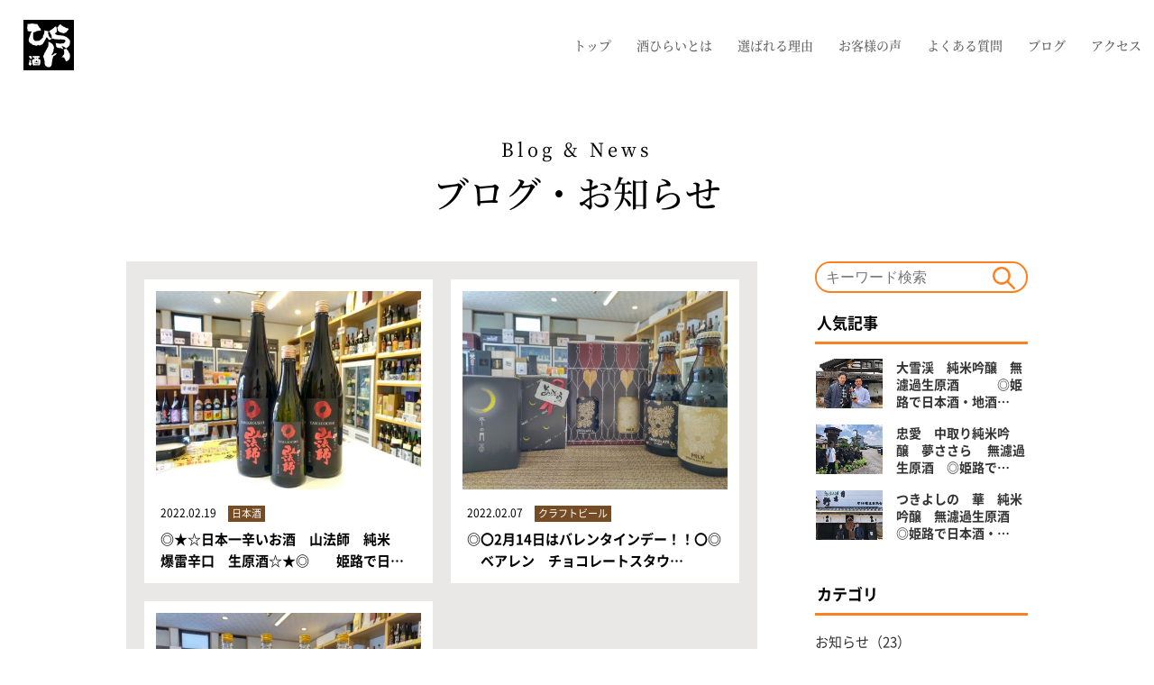

--- FILE ---
content_type: text/html; charset=UTF-8
request_url: https://sakehirai.com/news/date/2022/02
body_size: 8034
content:
<!DOCTYPE html>
<html lang="ja">
<head>
<meta charset="UTF-8">
<meta name="viewport" content="width=device-width,initial-scale=1.0">
<meta http-equiv="X-UA-Compatible" content="IE=edge">
<meta http-equiv="Content-Style-Type" content="text/css">
<meta http-equiv="Content-Script-Type" content="text/javascript">
<meta http-equiv="Imagetoolbar" content="no">
<link rel="icon" type="image/x-icon" href="https://sakehirai.com/wp-content/themes/hirai/img/favicon.ico">
<meta name="author" content="株式会社 平井商店">
<title>ブログ｜酒ひらいより店舗営業、商品の入荷・限定品のご案内</title>
<meta name="keywords" content="ブログ, お知らせ, 商品, 日本酒, 地酒, 入荷, 限定品, 営業案内" />
<meta name="description" content="姫路市の酒ひらいの営業案内や商品の入荷情報、限定商品のご紹介など、酒ひらいからのお知らせはこちらのページをご覧ください。姫路市の酒ひらいでは、豊富な知識と徹底した品質管理で、お客様に最高に喜んでいただける至福の1本をお客様と一緒にお探しいたします。希少銘柄、有名銘柄だけでなく、酒好きの店主が選んだ、小さな酒蔵の逸品もおすすめです。" />
<link rel="stylesheet" type="text/css" href="https://sakehirai.com/wp-content/themes/hirai/css/common.css">
<link rel="stylesheet" type="text/css" href="https://sakehirai.com/wp-content/themes/hirai/css/max1033.css">
<link rel="stylesheet" type="text/css" href="https://sakehirai.com/wp-content/themes/hirai/css/max850.css">
<link rel="stylesheet" type="text/css" href="https://sakehirai.com/wp-content/themes/hirai/css/min701.css">
<link rel="stylesheet" type="text/css" href="https://sakehirai.com/wp-content/themes/hirai/css/max700.css">
<link rel="stylesheet" type="text/css" href="https://sakehirai.com/wp-content/themes/hirai/css/other-size.css">

<link rel="stylesheet" type="text/css" href="https://sakehirai.com/wp-content/themes/hirai/css/news.css">
<link rel="stylesheet" type="text/css" href="https://sakehirai.com/wp-content/themes/hirai/css/top.css">

<script type="text/javascript" src="https://sakehirai.com/wp-content/themes/hirai/js/jquery.min.js"></script>
<script type="text/javascript" src="https://sakehirai.com/wp-content/themes/hirai/js/script.js"></script>
<!--&#91;if lt IE 9&#93;>
<script type="text/javascript" src="https://sakehirai.com/wp-content/themes/hirai/js/html5shiv.min.js"></script>
<!&#91;endif&#93;-->
<script type="text/javascript" src="https://sakehirai.com/wp-content/themes/hirai/js/desvg.min.js"></script>
<script type="text/javascript">
// SVGのimg色を変更
window.addEventListener('load', function(){
	deSVG('.desvg', true);
});
</script>
<script type="text/javascript">
// お知らせ　サムネイル
$(window).on('load', function(){
	$('.wrap_news_main .thumb img').each(function(){
		var imgObj = new Image();
		imgObj.src = $(this).attr("src");
		var imgWidth = imgObj.width;
		var imgHeight = imgObj.height;
		if( imgWidth < imgHeight * 1.285 ) {
			$(this).parent('.wrap_news_main .thumb').addClass('portrait');
		}
	});
});
// 人気記事　サムネイル
$(window).on('load', function(){
	$('.cont_news_aside .box dl dt img').each(function(){
		var imgObj = new Image();
		imgObj.src = $(this).attr("src");
		var imgWidth = imgObj.width;
		var imgHeight = imgObj.height;
		if( imgWidth < imgHeight * 1.285 ) {
			$(this).parent('.cont_news_aside .box dl dt').addClass('portrait');
		}
	});
});
// アーカイブ　アコーディオン
$(function(){
	$(".ac_archives").on("click", function() {
		$(this).toggleClass('open');
		$(this).next().slideToggle();
	});
});
</script>
<meta name='robots' content='max-image-preview:large' />
<link rel='dns-prefetch' href='//s.w.org' />
<link rel="alternate" type="application/rss+xml" title="株式会社 平井商店 &raquo; ブログ・お知らせ フィード" href="https://sakehirai.com/news/feed/" />
<script type="text/javascript">
window._wpemojiSettings = {"baseUrl":"https:\/\/s.w.org\/images\/core\/emoji\/14.0.0\/72x72\/","ext":".png","svgUrl":"https:\/\/s.w.org\/images\/core\/emoji\/14.0.0\/svg\/","svgExt":".svg","source":{"concatemoji":"https:\/\/sakehirai.com\/wp-includes\/js\/wp-emoji-release.min.js?ver=6.0.1"}};
/*! This file is auto-generated */
!function(e,a,t){var n,r,o,i=a.createElement("canvas"),p=i.getContext&&i.getContext("2d");function s(e,t){var a=String.fromCharCode,e=(p.clearRect(0,0,i.width,i.height),p.fillText(a.apply(this,e),0,0),i.toDataURL());return p.clearRect(0,0,i.width,i.height),p.fillText(a.apply(this,t),0,0),e===i.toDataURL()}function c(e){var t=a.createElement("script");t.src=e,t.defer=t.type="text/javascript",a.getElementsByTagName("head")[0].appendChild(t)}for(o=Array("flag","emoji"),t.supports={everything:!0,everythingExceptFlag:!0},r=0;r<o.length;r++)t.supports[o[r]]=function(e){if(!p||!p.fillText)return!1;switch(p.textBaseline="top",p.font="600 32px Arial",e){case"flag":return s([127987,65039,8205,9895,65039],[127987,65039,8203,9895,65039])?!1:!s([55356,56826,55356,56819],[55356,56826,8203,55356,56819])&&!s([55356,57332,56128,56423,56128,56418,56128,56421,56128,56430,56128,56423,56128,56447],[55356,57332,8203,56128,56423,8203,56128,56418,8203,56128,56421,8203,56128,56430,8203,56128,56423,8203,56128,56447]);case"emoji":return!s([129777,127995,8205,129778,127999],[129777,127995,8203,129778,127999])}return!1}(o[r]),t.supports.everything=t.supports.everything&&t.supports[o[r]],"flag"!==o[r]&&(t.supports.everythingExceptFlag=t.supports.everythingExceptFlag&&t.supports[o[r]]);t.supports.everythingExceptFlag=t.supports.everythingExceptFlag&&!t.supports.flag,t.DOMReady=!1,t.readyCallback=function(){t.DOMReady=!0},t.supports.everything||(n=function(){t.readyCallback()},a.addEventListener?(a.addEventListener("DOMContentLoaded",n,!1),e.addEventListener("load",n,!1)):(e.attachEvent("onload",n),a.attachEvent("onreadystatechange",function(){"complete"===a.readyState&&t.readyCallback()})),(e=t.source||{}).concatemoji?c(e.concatemoji):e.wpemoji&&e.twemoji&&(c(e.twemoji),c(e.wpemoji)))}(window,document,window._wpemojiSettings);
</script>
<style type="text/css">
img.wp-smiley,
img.emoji {
	display: inline !important;
	border: none !important;
	box-shadow: none !important;
	height: 1em !important;
	width: 1em !important;
	margin: 0 0.07em !important;
	vertical-align: -0.1em !important;
	background: none !important;
	padding: 0 !important;
}
</style>
	<link rel='stylesheet' id='wp-block-library-css'  href='https://sakehirai.com/wp-includes/css/dist/block-library/style.min.css?ver=6.0.1' type='text/css' media='all' />
<style id='wp-block-library-inline-css' type='text/css'>
.has-text-align-justify{text-align:justify;}
</style>
<link rel='stylesheet' id='mediaelement-css'  href='https://sakehirai.com/wp-includes/js/mediaelement/mediaelementplayer-legacy.min.css?ver=4.2.16' type='text/css' media='all' />
<link rel='stylesheet' id='wp-mediaelement-css'  href='https://sakehirai.com/wp-includes/js/mediaelement/wp-mediaelement.min.css?ver=6.0.1' type='text/css' media='all' />
<style id='global-styles-inline-css' type='text/css'>
body{--wp--preset--color--black: #000000;--wp--preset--color--cyan-bluish-gray: #abb8c3;--wp--preset--color--white: #ffffff;--wp--preset--color--pale-pink: #f78da7;--wp--preset--color--vivid-red: #cf2e2e;--wp--preset--color--luminous-vivid-orange: #ff6900;--wp--preset--color--luminous-vivid-amber: #fcb900;--wp--preset--color--light-green-cyan: #7bdcb5;--wp--preset--color--vivid-green-cyan: #00d084;--wp--preset--color--pale-cyan-blue: #8ed1fc;--wp--preset--color--vivid-cyan-blue: #0693e3;--wp--preset--color--vivid-purple: #9b51e0;--wp--preset--gradient--vivid-cyan-blue-to-vivid-purple: linear-gradient(135deg,rgba(6,147,227,1) 0%,rgb(155,81,224) 100%);--wp--preset--gradient--light-green-cyan-to-vivid-green-cyan: linear-gradient(135deg,rgb(122,220,180) 0%,rgb(0,208,130) 100%);--wp--preset--gradient--luminous-vivid-amber-to-luminous-vivid-orange: linear-gradient(135deg,rgba(252,185,0,1) 0%,rgba(255,105,0,1) 100%);--wp--preset--gradient--luminous-vivid-orange-to-vivid-red: linear-gradient(135deg,rgba(255,105,0,1) 0%,rgb(207,46,46) 100%);--wp--preset--gradient--very-light-gray-to-cyan-bluish-gray: linear-gradient(135deg,rgb(238,238,238) 0%,rgb(169,184,195) 100%);--wp--preset--gradient--cool-to-warm-spectrum: linear-gradient(135deg,rgb(74,234,220) 0%,rgb(151,120,209) 20%,rgb(207,42,186) 40%,rgb(238,44,130) 60%,rgb(251,105,98) 80%,rgb(254,248,76) 100%);--wp--preset--gradient--blush-light-purple: linear-gradient(135deg,rgb(255,206,236) 0%,rgb(152,150,240) 100%);--wp--preset--gradient--blush-bordeaux: linear-gradient(135deg,rgb(254,205,165) 0%,rgb(254,45,45) 50%,rgb(107,0,62) 100%);--wp--preset--gradient--luminous-dusk: linear-gradient(135deg,rgb(255,203,112) 0%,rgb(199,81,192) 50%,rgb(65,88,208) 100%);--wp--preset--gradient--pale-ocean: linear-gradient(135deg,rgb(255,245,203) 0%,rgb(182,227,212) 50%,rgb(51,167,181) 100%);--wp--preset--gradient--electric-grass: linear-gradient(135deg,rgb(202,248,128) 0%,rgb(113,206,126) 100%);--wp--preset--gradient--midnight: linear-gradient(135deg,rgb(2,3,129) 0%,rgb(40,116,252) 100%);--wp--preset--duotone--dark-grayscale: url('#wp-duotone-dark-grayscale');--wp--preset--duotone--grayscale: url('#wp-duotone-grayscale');--wp--preset--duotone--purple-yellow: url('#wp-duotone-purple-yellow');--wp--preset--duotone--blue-red: url('#wp-duotone-blue-red');--wp--preset--duotone--midnight: url('#wp-duotone-midnight');--wp--preset--duotone--magenta-yellow: url('#wp-duotone-magenta-yellow');--wp--preset--duotone--purple-green: url('#wp-duotone-purple-green');--wp--preset--duotone--blue-orange: url('#wp-duotone-blue-orange');--wp--preset--font-size--small: 13px;--wp--preset--font-size--medium: 20px;--wp--preset--font-size--large: 36px;--wp--preset--font-size--x-large: 42px;}.has-black-color{color: var(--wp--preset--color--black) !important;}.has-cyan-bluish-gray-color{color: var(--wp--preset--color--cyan-bluish-gray) !important;}.has-white-color{color: var(--wp--preset--color--white) !important;}.has-pale-pink-color{color: var(--wp--preset--color--pale-pink) !important;}.has-vivid-red-color{color: var(--wp--preset--color--vivid-red) !important;}.has-luminous-vivid-orange-color{color: var(--wp--preset--color--luminous-vivid-orange) !important;}.has-luminous-vivid-amber-color{color: var(--wp--preset--color--luminous-vivid-amber) !important;}.has-light-green-cyan-color{color: var(--wp--preset--color--light-green-cyan) !important;}.has-vivid-green-cyan-color{color: var(--wp--preset--color--vivid-green-cyan) !important;}.has-pale-cyan-blue-color{color: var(--wp--preset--color--pale-cyan-blue) !important;}.has-vivid-cyan-blue-color{color: var(--wp--preset--color--vivid-cyan-blue) !important;}.has-vivid-purple-color{color: var(--wp--preset--color--vivid-purple) !important;}.has-black-background-color{background-color: var(--wp--preset--color--black) !important;}.has-cyan-bluish-gray-background-color{background-color: var(--wp--preset--color--cyan-bluish-gray) !important;}.has-white-background-color{background-color: var(--wp--preset--color--white) !important;}.has-pale-pink-background-color{background-color: var(--wp--preset--color--pale-pink) !important;}.has-vivid-red-background-color{background-color: var(--wp--preset--color--vivid-red) !important;}.has-luminous-vivid-orange-background-color{background-color: var(--wp--preset--color--luminous-vivid-orange) !important;}.has-luminous-vivid-amber-background-color{background-color: var(--wp--preset--color--luminous-vivid-amber) !important;}.has-light-green-cyan-background-color{background-color: var(--wp--preset--color--light-green-cyan) !important;}.has-vivid-green-cyan-background-color{background-color: var(--wp--preset--color--vivid-green-cyan) !important;}.has-pale-cyan-blue-background-color{background-color: var(--wp--preset--color--pale-cyan-blue) !important;}.has-vivid-cyan-blue-background-color{background-color: var(--wp--preset--color--vivid-cyan-blue) !important;}.has-vivid-purple-background-color{background-color: var(--wp--preset--color--vivid-purple) !important;}.has-black-border-color{border-color: var(--wp--preset--color--black) !important;}.has-cyan-bluish-gray-border-color{border-color: var(--wp--preset--color--cyan-bluish-gray) !important;}.has-white-border-color{border-color: var(--wp--preset--color--white) !important;}.has-pale-pink-border-color{border-color: var(--wp--preset--color--pale-pink) !important;}.has-vivid-red-border-color{border-color: var(--wp--preset--color--vivid-red) !important;}.has-luminous-vivid-orange-border-color{border-color: var(--wp--preset--color--luminous-vivid-orange) !important;}.has-luminous-vivid-amber-border-color{border-color: var(--wp--preset--color--luminous-vivid-amber) !important;}.has-light-green-cyan-border-color{border-color: var(--wp--preset--color--light-green-cyan) !important;}.has-vivid-green-cyan-border-color{border-color: var(--wp--preset--color--vivid-green-cyan) !important;}.has-pale-cyan-blue-border-color{border-color: var(--wp--preset--color--pale-cyan-blue) !important;}.has-vivid-cyan-blue-border-color{border-color: var(--wp--preset--color--vivid-cyan-blue) !important;}.has-vivid-purple-border-color{border-color: var(--wp--preset--color--vivid-purple) !important;}.has-vivid-cyan-blue-to-vivid-purple-gradient-background{background: var(--wp--preset--gradient--vivid-cyan-blue-to-vivid-purple) !important;}.has-light-green-cyan-to-vivid-green-cyan-gradient-background{background: var(--wp--preset--gradient--light-green-cyan-to-vivid-green-cyan) !important;}.has-luminous-vivid-amber-to-luminous-vivid-orange-gradient-background{background: var(--wp--preset--gradient--luminous-vivid-amber-to-luminous-vivid-orange) !important;}.has-luminous-vivid-orange-to-vivid-red-gradient-background{background: var(--wp--preset--gradient--luminous-vivid-orange-to-vivid-red) !important;}.has-very-light-gray-to-cyan-bluish-gray-gradient-background{background: var(--wp--preset--gradient--very-light-gray-to-cyan-bluish-gray) !important;}.has-cool-to-warm-spectrum-gradient-background{background: var(--wp--preset--gradient--cool-to-warm-spectrum) !important;}.has-blush-light-purple-gradient-background{background: var(--wp--preset--gradient--blush-light-purple) !important;}.has-blush-bordeaux-gradient-background{background: var(--wp--preset--gradient--blush-bordeaux) !important;}.has-luminous-dusk-gradient-background{background: var(--wp--preset--gradient--luminous-dusk) !important;}.has-pale-ocean-gradient-background{background: var(--wp--preset--gradient--pale-ocean) !important;}.has-electric-grass-gradient-background{background: var(--wp--preset--gradient--electric-grass) !important;}.has-midnight-gradient-background{background: var(--wp--preset--gradient--midnight) !important;}.has-small-font-size{font-size: var(--wp--preset--font-size--small) !important;}.has-medium-font-size{font-size: var(--wp--preset--font-size--medium) !important;}.has-large-font-size{font-size: var(--wp--preset--font-size--large) !important;}.has-x-large-font-size{font-size: var(--wp--preset--font-size--x-large) !important;}
</style>
<link rel='stylesheet' id='jetpack_css-css'  href='https://sakehirai.com/wp-content/plugins/jetpack/css/jetpack.css?ver=11.7.2' type='text/css' media='all' />
<link rel="https://api.w.org/" href="https://sakehirai.com/wp-json/" /><link rel="EditURI" type="application/rsd+xml" title="RSD" href="https://sakehirai.com/xmlrpc.php?rsd" />
<link rel="wlwmanifest" type="application/wlwmanifest+xml" href="https://sakehirai.com/wp-includes/wlwmanifest.xml" /> 
<meta name="generator" content="WordPress 6.0.1" />
	<style>img#wpstats{display:none}</style>
		
<!-- Jetpack Open Graph Tags -->
<meta property="og:type" content="website" />
<meta property="og:title" content="ブログ・お知らせ &#8211; 株式会社 平井商店" />
<meta property="og:url" content="https://sakehirai.com/news" />
<meta property="og:site_name" content="株式会社 平井商店" />
<meta property="og:image" content="https://s0.wp.com/i/blank.jpg" />
<meta property="og:image:alt" content="" />
<meta property="og:locale" content="ja_JP" />

<!-- End Jetpack Open Graph Tags -->
<!-- Google tag (gtag.js) -->
<script async src="https://www.googletagmanager.com/gtag/js?id=G-J9BBR9X6GH"></script>
<script>
  window.dataLayer = window.dataLayer || [];
  function gtag(){dataLayer.push(arguments);}
  gtag('js', new Date());

  gtag('config', 'G-J9BBR9X6GH');
</script>
</head>
<body>
<div id="Wrapper">
	<header>
		<div class="inner_header">
			<h1 class="logo_header"><a href="/"><img src="https://sakehirai.com/wp-content/themes/hirai/img/logo.gif" class="w100" alt="酒ひらい"></a></h1>
			<div class="cont_header">
				<nav class="nav_haeder">
					<ul>
						<li><a href="/">トップ</a></li>
						<li><a href="/about">酒ひらいとは</a>
							<div class="subnav">
								<a href="/about#greeting">・挨拶</a>
								<a href="/about#feature">・こだわり</a>
								<a href="/about#staff">・スタッフ紹介</a>
								<a href="/about#company">・会社概要</a>
								<a href="/about#access">・アクセス</a>
							</div>
						</li>
						<li><a href="/reason">選ばれる理由</a></li>
						<li><a href="/voice">お客様の声</a></li>
						<li><a href="/faq">よくある質問</a></li>
						<li><a href="/news">ブログ</a></li>
						<li><a href="/about#access">アクセス</a></li>
												<li class="pc_none tab_none"><a href="/privacy">個人情報の取り扱いについて</a></li>
						<!--<li class="pc_none tab_none"><a href="/law">特定商取引法に関する表示</a></li>-->
					</ul>
				</nav>
							</div>
			<div id="menubtn">
				<div class="btn">
					<span></span>
					<span></span>
					<span></span>
				</div>
			</div>
		</div>
	</header>	<div class="col_pagettl">
		<div class="cont">
			<span class="en">Blog & News</span>
			<h1 class="pagettl">ブログ・お知らせ</h1>
		</div>
	</div>
	<div class="col_news1">
		<div class="inner_news1">
			<main class="wrap_news_main">
							<div class="bg_news_main">
								<a href="https://sakehirai.com/news/431" class="box">
						<dl>
							<dt class="thumb">
								<img width="540" height="396" src="https://sakehirai.com/wp-content/uploads/2022/08/20220219_2418764-540x396.jpg" class="attachment-img540x396t size-img540x396t wp-post-image" alt="" loading="lazy" />							</dt>
							<dd class="notosans">
								<div class="info_datetags">
									<div class="date">2022.02.19</div>
																		<div class="tags">
									<span>日本酒</span>									</div>
																	</div>
								<p class="cont">
								◎★☆日本一辛いお酒　山法師　純米　爆雷辛口　生原酒☆★◎　　姫路で日…								</p>
							</dd>
						</dl>
					</a>
								<a href="https://sakehirai.com/news/430" class="box">
						<dl>
							<dt class="thumb">
								<img width="540" height="396" src="https://sakehirai.com/wp-content/uploads/2022/08/20220205_2411561-540x396.jpg" class="attachment-img540x396t size-img540x396t wp-post-image" alt="" loading="lazy" />							</dt>
							<dd class="notosans">
								<div class="info_datetags">
									<div class="date">2022.02.07</div>
																		<div class="tags">
									<span>クラフトビール</span>									</div>
																	</div>
								<p class="cont">
								◎〇2月14日はバレンタインデー！！〇◎　ベアレン　チョコレートスタウ…								</p>
							</dd>
						</dl>
					</a>
								<a href="https://sakehirai.com/news/429" class="box">
						<dl>
							<dt class="thumb">
								<img width="540" height="396" src="https://sakehirai.com/wp-content/uploads/2022/08/20220204_2411083-540x396.jpg" class="attachment-img540x396t size-img540x396t wp-post-image" alt="" loading="lazy" />							</dt>
							<dd class="notosans">
								<div class="info_datetags">
									<div class="date">2022.02.04</div>
																		<div class="tags">
									<span>日本酒</span>									</div>
																	</div>
								<p class="cont">
								◆◎◇立春の日には『立春朝搾り』～！搾りたての無病息災酒が届きました！…								</p>
							</dd>
						</dl>
					</a>
							</div>
						</main>
						<aside class="wrap_news_aside notosans">
        
        <!-- search -->
        <div class="search_news">
          <form action="/" method="get">
            <input type="text" name="s" value="" placeholder="キーワード検索">
            <input type="hidden" name="post_type" value="news">
            <input type="submit" name="" value="検索">
          </form>
        </div>
        <!-- // search -->
        
								<h2 class="mds_news_aside">人気記事</h2>
				<div class="cont_news_aside notosans">
										<a href="https://sakehirai.com/news/2138" class="box">
						<dl>
							<dt class="thumb">
								<img width="540" height="396" src="https://sakehirai.com/wp-content/uploads/2024/03/2024-03-12-12.15.30-540x396.jpg" class="attachment-img540x396t size-img540x396t wp-post-image" alt="" loading="lazy" />							</dt>
							<dd class="notosans">
							大雪渓　純米吟醸　無濾過生原酒　　　◎姫路で日本酒・地酒…							</dd>
						</dl>
					</a>
									<a href="https://sakehirai.com/news/2076" class="box">
						<dl>
							<dt class="thumb">
								<img width="540" height="396" src="https://sakehirai.com/wp-content/uploads/2024/03/2023-06-29-09.59.00-540x396.jpg" class="attachment-img540x396t size-img540x396t wp-post-image" alt="" loading="lazy" />							</dt>
							<dd class="notosans">
							忠愛　中取り純米吟醸　夢ささら　 無濾過生原酒　◎姫路で…							</dd>
						</dl>
					</a>
									<a href="https://sakehirai.com/news/2636" class="box">
						<dl>
							<dt class="thumb">
								<img width="540" height="396" src="https://sakehirai.com/wp-content/uploads/2024/09/2024-03-15-10.56.56-540x396.jpg" class="attachment-img540x396t size-img540x396t wp-post-image" alt="" loading="lazy" />							</dt>
							<dd class="notosans">
							つきよしの　華　純米吟醸　無濾過生原酒　◎姫路で日本酒・…							</dd>
						</dl>
					</a>
								</div>
								<h2 class="mds_news_aside">カテゴリ</h2>
				<div class="cont_news_aside">
									<ul class="list_cat_aside">
				<li><a href="/news?cat=お知らせ">お知らせ</a>（23）</li><li><a href="/news?cat=クラフトビール">クラフトビール</a>（2）</li><li><a href="/news?cat=ワイン">ワイン</a>（5）</li><li><a href="/news?cat=日本酒">日本酒</a>（383）</li><li><a href="/news?cat=梅酒・果実酒">梅酒・果実酒</a>（5）</li><li><a href="/news?cat=焼酎">焼酎</a>（4）</li><li><a href="/news?cat=酒蔵訪問">酒蔵訪問</a>（1）</li><li><a href="/news?cat=食品">食品</a>（7）</li>					</ul>
								</div>
				<h2 class="mds_news_aside">月別アーカイブ</h2>
				<div class="cont_news_aside">
					<ul class="list_cat_aside">
											<li>2025<span class="ac_archives">[<span class="btn"></span>]</span>
							<div class="hide_archives">
													<div>
									<a href="https://sakehirai.com/news/date/2025/11">
										2025年11月
									</a>（13）
													<div>
									<a href="https://sakehirai.com/news/date/2025/10">
										2025年10月
									</a>（14）
													<div>
									<a href="https://sakehirai.com/news/date/2025/09">
										2025年9月
									</a>（14）
													<div>
									<a href="https://sakehirai.com/news/date/2025/08">
										2025年8月
									</a>（13）
													<div>
									<a href="https://sakehirai.com/news/date/2025/07">
										2025年7月
									</a>（14）
													<div>
									<a href="https://sakehirai.com/news/date/2025/06">
										2025年6月
									</a>（9）
													<div>
									<a href="https://sakehirai.com/news/date/2025/05">
										2025年5月
									</a>（11）
													<div>
									<a href="https://sakehirai.com/news/date/2025/04">
										2025年4月
									</a>（13）
													<div>
									<a href="https://sakehirai.com/news/date/2025/03">
										2025年3月
									</a>（11）
													<div>
									<a href="https://sakehirai.com/news/date/2025/02">
										2025年2月
									</a>（9）
													<div>
									<a href="https://sakehirai.com/news/date/2025/01">
										2025年1月
									</a>（9）
												</div>
						</li>
											<li>2024<span class="ac_archives">[<span class="btn"></span>]</span>
							<div class="hide_archives">
													<div>
									<a href="https://sakehirai.com/news/date/2024/12">
										2024年12月
									</a>（14）
													<div>
									<a href="https://sakehirai.com/news/date/2024/11">
										2024年11月
									</a>（11）
													<div>
									<a href="https://sakehirai.com/news/date/2024/10">
										2024年10月
									</a>（13）
													<div>
									<a href="https://sakehirai.com/news/date/2024/09">
										2024年9月
									</a>（11）
													<div>
									<a href="https://sakehirai.com/news/date/2024/08">
										2024年8月
									</a>（10）
													<div>
									<a href="https://sakehirai.com/news/date/2024/07">
										2024年7月
									</a>（13）
													<div>
									<a href="https://sakehirai.com/news/date/2024/06">
										2024年6月
									</a>（13）
													<div>
									<a href="https://sakehirai.com/news/date/2024/05">
										2024年5月
									</a>（12）
													<div>
									<a href="https://sakehirai.com/news/date/2024/04">
										2024年4月
									</a>（15）
													<div>
									<a href="https://sakehirai.com/news/date/2024/03">
										2024年3月
									</a>（13）
													<div>
									<a href="https://sakehirai.com/news/date/2024/02">
										2024年2月
									</a>（14）
													<div>
									<a href="https://sakehirai.com/news/date/2024/01">
										2024年1月
									</a>（8）
												</div>
						</li>
											<li>2023<span class="ac_archives">[<span class="btn"></span>]</span>
							<div class="hide_archives">
													<div>
									<a href="https://sakehirai.com/news/date/2023/12">
										2023年12月
									</a>（12）
													<div>
									<a href="https://sakehirai.com/news/date/2023/11">
										2023年11月
									</a>（7）
													<div>
									<a href="https://sakehirai.com/news/date/2023/10">
										2023年10月
									</a>（5）
													<div>
									<a href="https://sakehirai.com/news/date/2023/09">
										2023年9月
									</a>（7）
													<div>
									<a href="https://sakehirai.com/news/date/2023/08">
										2023年8月
									</a>（7）
													<div>
									<a href="https://sakehirai.com/news/date/2023/07">
										2023年7月
									</a>（8）
													<div>
									<a href="https://sakehirai.com/news/date/2023/06">
										2023年6月
									</a>（8）
													<div>
									<a href="https://sakehirai.com/news/date/2023/05">
										2023年5月
									</a>（10）
													<div>
									<a href="https://sakehirai.com/news/date/2023/04">
										2023年4月
									</a>（10）
													<div>
									<a href="https://sakehirai.com/news/date/2023/03">
										2023年3月
									</a>（8）
													<div>
									<a href="https://sakehirai.com/news/date/2023/02">
										2023年2月
									</a>（9）
													<div>
									<a href="https://sakehirai.com/news/date/2023/01">
										2023年1月
									</a>（7）
												</div>
						</li>
											<li>2022<span class="ac_archives">[<span class="btn"></span>]</span>
							<div class="hide_archives">
													<div>
									<a href="https://sakehirai.com/news/date/2022/12">
										2022年12月
									</a>（15）
													<div>
									<a href="https://sakehirai.com/news/date/2022/11">
										2022年11月
									</a>（6）
													<div>
									<a href="https://sakehirai.com/news/date/2022/10">
										2022年10月
									</a>（4）
													<div>
									<a href="https://sakehirai.com/news/date/2022/08">
										2022年8月
									</a>（4）
													<div>
									<a href="https://sakehirai.com/news/date/2022/07">
										2022年7月
									</a>（5）
													<div>
									<a href="https://sakehirai.com/news/date/2022/06">
										2022年6月
									</a>（5）
													<div>
									<a href="https://sakehirai.com/news/date/2022/05">
										2022年5月
									</a>（1）
													<div>
									<a href="https://sakehirai.com/news/date/2022/04">
										2022年4月
									</a>（5）
													<div>
									<a href="https://sakehirai.com/news/date/2022/03">
										2022年3月
									</a>（4）
													<div>
									<a href="https://sakehirai.com/news/date/2022/02">
										2022年2月
									</a>（3）
													<div>
									<a href="https://sakehirai.com/news/date/2022/01">
										2022年1月
									</a>（4）
												</div>
						</li>
											<li>2021<span class="ac_archives">[<span class="btn"></span>]</span>
							<div class="hide_archives">
													<div>
									<a href="https://sakehirai.com/news/date/2021/12">
										2021年12月
									</a>（5）
													<div>
									<a href="https://sakehirai.com/news/date/2021/11">
										2021年11月
									</a>（4）
													<div>
									<a href="https://sakehirai.com/news/date/2021/10">
										2021年10月
									</a>（3）
													<div>
									<a href="https://sakehirai.com/news/date/2021/09">
										2021年9月
									</a>（3）
													<div>
									<a href="https://sakehirai.com/news/date/2021/08">
										2021年8月
									</a>（4）
													<div>
									<a href="https://sakehirai.com/news/date/2021/07">
										2021年7月
									</a>（4）
													<div>
									<a href="https://sakehirai.com/news/date/2021/06">
										2021年6月
									</a>（5）
													<div>
									<a href="https://sakehirai.com/news/date/2021/05">
										2021年5月
									</a>（9）
													<div>
									<a href="https://sakehirai.com/news/date/2021/04">
										2021年4月
									</a>（7）
													<div>
									<a href="https://sakehirai.com/news/date/2021/03">
										2021年3月
									</a>（4）
													<div>
									<a href="https://sakehirai.com/news/date/2021/02">
										2021年2月
									</a>（9）
													<div>
									<a href="https://sakehirai.com/news/date/2021/01">
										2021年1月
									</a>（6）
												</div>
						</li>
											<li>2020<span class="ac_archives">[<span class="btn"></span>]</span>
							<div class="hide_archives">
													<div>
									<a href="https://sakehirai.com/news/date/2020/12">
										2020年12月
									</a>（13）
													<div>
									<a href="https://sakehirai.com/news/date/2020/11">
										2020年11月
									</a>（11）
													<div>
									<a href="https://sakehirai.com/news/date/2020/10">
										2020年10月
									</a>（7）
													<div>
									<a href="https://sakehirai.com/news/date/2020/09">
										2020年9月
									</a>（10）
													<div>
									<a href="https://sakehirai.com/news/date/2020/08">
										2020年8月
									</a>（5）
													<div>
									<a href="https://sakehirai.com/news/date/2020/07">
										2020年7月
									</a>（1）
													<div>
									<a href="https://sakehirai.com/news/date/2020/06">
										2020年6月
									</a>（2）
													<div>
									<a href="https://sakehirai.com/news/date/2020/05">
										2020年5月
									</a>（9）
													<div>
									<a href="https://sakehirai.com/news/date/2020/04">
										2020年4月
									</a>（6）
													<div>
									<a href="https://sakehirai.com/news/date/2020/03">
										2020年3月
									</a>（2）
													<div>
									<a href="https://sakehirai.com/news/date/2020/02">
										2020年2月
									</a>（3）
												</div>
						</li>
											<li>2019<span class="ac_archives">[<span class="btn"></span>]</span>
							<div class="hide_archives">
													<div>
									<a href="https://sakehirai.com/news/date/2019/12">
										2019年12月
									</a>（5）
													<div>
									<a href="https://sakehirai.com/news/date/2019/11">
										2019年11月
									</a>（3）
													<div>
									<a href="https://sakehirai.com/news/date/2019/10">
										2019年10月
									</a>（4）
													<div>
									<a href="https://sakehirai.com/news/date/2019/09">
										2019年9月
									</a>（6）
													<div>
									<a href="https://sakehirai.com/news/date/2019/08">
										2019年8月
									</a>（1）
													<div>
									<a href="https://sakehirai.com/news/date/2019/06">
										2019年6月
									</a>（2）
													<div>
									<a href="https://sakehirai.com/news/date/2019/05">
										2019年5月
									</a>（1）
													<div>
									<a href="https://sakehirai.com/news/date/2019/04">
										2019年4月
									</a>（2）
													<div>
									<a href="https://sakehirai.com/news/date/2019/02">
										2019年2月
									</a>（3）
												</div>
						</li>
											<li>2018<span class="ac_archives">[<span class="btn"></span>]</span>
							<div class="hide_archives">
													<div>
									<a href="https://sakehirai.com/news/date/2018/12">
										2018年12月
									</a>（7）
													<div>
									<a href="https://sakehirai.com/news/date/2018/11">
										2018年11月
									</a>（2）
													<div>
									<a href="https://sakehirai.com/news/date/2018/10">
										2018年10月
									</a>（2）
													<div>
									<a href="https://sakehirai.com/news/date/2018/09">
										2018年9月
									</a>（3）
													<div>
									<a href="https://sakehirai.com/news/date/2018/08">
										2018年8月
									</a>（1）
													<div>
									<a href="https://sakehirai.com/news/date/2018/06">
										2018年6月
									</a>（1）
													<div>
									<a href="https://sakehirai.com/news/date/2018/05">
										2018年5月
									</a>（2）
													<div>
									<a href="https://sakehirai.com/news/date/2018/04">
										2018年4月
									</a>（5）
													<div>
									<a href="https://sakehirai.com/news/date/2018/03">
										2018年3月
									</a>（4）
													<div>
									<a href="https://sakehirai.com/news/date/2018/02">
										2018年2月
									</a>（7）
													<div>
									<a href="https://sakehirai.com/news/date/2018/01">
										2018年1月
									</a>（4）
												</div>
						</li>
											<li>2017<span class="ac_archives">[<span class="btn"></span>]</span>
							<div class="hide_archives">
													<div>
									<a href="https://sakehirai.com/news/date/2017/11">
										2017年11月
									</a>（5）
													<div>
									<a href="https://sakehirai.com/news/date/2017/10">
										2017年10月
									</a>（1）
													<div>
									<a href="https://sakehirai.com/news/date/2017/09">
										2017年9月
									</a>（2）
													<div>
									<a href="https://sakehirai.com/news/date/2017/08">
										2017年8月
									</a>（1）
													<div>
									<a href="https://sakehirai.com/news/date/2017/06">
										2017年6月
									</a>（3）
													<div>
									<a href="https://sakehirai.com/news/date/2017/05">
										2017年5月
									</a>（3）
													<div>
									<a href="https://sakehirai.com/news/date/2017/04">
										2017年4月
									</a>（1）
													<div>
									<a href="https://sakehirai.com/news/date/2017/03">
										2017年3月
									</a>（1）
													<div>
									<a href="https://sakehirai.com/news/date/2017/02">
										2017年2月
									</a>（5）
													<div>
									<a href="https://sakehirai.com/news/date/2017/01">
										2017年1月
									</a>（2）
												</div>
						</li>
											<li>2016<span class="ac_archives">[<span class="btn"></span>]</span>
							<div class="hide_archives">
													<div>
									<a href="https://sakehirai.com/news/date/2016/12">
										2016年12月
									</a>（2）
													<div>
									<a href="https://sakehirai.com/news/date/2016/11">
										2016年11月
									</a>（5）
													<div>
									<a href="https://sakehirai.com/news/date/2016/10">
										2016年10月
									</a>（3）
													<div>
									<a href="https://sakehirai.com/news/date/2016/09">
										2016年9月
									</a>（2）
													<div>
									<a href="https://sakehirai.com/news/date/2016/07">
										2016年7月
									</a>（1）
												</div>
						</li>
					</ul>
				</div>
			</aside>		</div>
	</div>
	<footer class="notosans">
		<div class="inner_footer">
			<div class="cont_l_footer">
				<div class="logo_footer">株式会社 平井商店</div>
				<address class="address_footer">
					兵庫県姫路市東雲町3丁目1<br>
					TEL: 079-298-3456／<span class="iblock">FAX: 079-298-9898</span><br>
					営業時間　10:00～19:00　<br />
定休日　日曜・祝日<br />
<br />
【2025年12月のみ】<br />
年内は12月30日まで<br />
休まず営業します<br />
月～土　10~19時<br />
日曜日　10~17時				</address>
				<ul class="sns_footer">
					<li><a href="https://www.facebook.com/people/%E6%A0%AA%E5%B9%B3%E4%BA%95%E5%95%86%E5%BA%97%E9%85%92%E3%81%B2%E3%82%89%E3%81%84/100087676076769/" target="_blank"><img src="https://sakehirai.com/wp-content/themes/hirai/img/btn_footer_fb.svg" class="w100 desvg" alt="「酒ひらい」のfacebookはこちら"></a></li>
				</ul>
			</div>
			<div class="cont_r_footer">
				<ul class="link_footer">
					<li><a href="/">トップ</a></li>
					<li><a href="/news">ブログ</a></li>
				</ul>
				<ul class="link_footer">
					<li class="parent_link"><a href="/about">酒・ ひらいとは</a></li>
					<li class="sublink"><a href="/about#greeting">挨拶</a></li>
					<li class="sublink"><a href="/about#feature">こだわり</a></li>
					<li class="sublink"><a href="/about#staff">スタッフ紹介</a></li>
					<li class="sublink"><a href="/about#company">会社概要</a></li>
					<li class="sublink"><a href="/about#access">アクセス</a></li>
				</ul>
				<ul class="link_footer">
					<li><a href="/reason">選ばれる理由</a></li>
					<li><a href="/voice">お客様の声</a></li>
					<li><a href="/faq">よくある質問</a></li>
									</ul>
				<ul class="link_footer">
										<li><a href="/privacy">個人情報の<span class="iblock">取り扱いについて</span></a></li>
					<!--<li><a href="/law">特定商取引法に<span class="iblock">関する表示</span></a></li>-->
				</ul>
			</div>
		</div>
		<div class="copyright">&copy; 2016 酒ひらい 株式会社平井商店</div>
		<div class="pagetop">ページタイトル</div>
	</footer>
</div>
	<script src='https://stats.wp.com/e-202548.js' defer></script>
	<script>
		_stq = window._stq || [];
		_stq.push([ 'view', {v:'ext',blog:'212937901',post:'0',tz:'9',srv:'sakehirai.com',j:'1:11.7.2'} ]);
		_stq.push([ 'clickTrackerInit', '212937901', '0' ]);
	</script></body>
</html>


--- FILE ---
content_type: text/css
request_url: https://sakehirai.com/wp-content/themes/hirai/css/common.css
body_size: 3773
content:
/* ---------------------------------------------------------------
start COMMON CSS
--------------------------------------------------------------- */

@font-face {
	font-family: 'Noto Sans JP';
	font-style: normal;
	font-weight: 400;
	font-display: swap;
	src: local("Noto Sans JP"),
		url(../font/NotoSansJP-Regular.woff2) format('woff2'),
		url(../font/NotoSansJP-Regular.woff) format('woff'),
		url(../font/NotoSansJP-Regular.otf) format('opentype');
}
@font-face {
	font-family: 'Noto Sans JP';
	font-style: normal;
	font-weight: 500;
	font-display: swap;
	src: local("Noto Sans JP"),
		url(../font/NotoSansJP-Medium.woff2) format('woff2'),
		url(../font/NotoSansJP-Medium.woff) format('woff'),
		url(../font/NotoSansJP-Medium.otf) format('opentype');
}
@font-face {
	font-family: 'Noto Sans JP';
	font-style: normal;
	font-weight: 700;
	font-display: swap;
	src: local("Noto Sans JP"),
		url(../font/NotoSansJP-Bold.woff2) format('woff2'),
		url(../font/NotoSansJP-Bold.woff) format('woff'),
		url(../font/NotoSansJP-Bold.otf) format('opentype');
}

@font-face {
	font-family: 'Noto Serif JP';
	font-style: normal;
	font-weight: 300;
	font-display: swap;
	src: local("Noto Serif JP"),
		url(../font/NotoSerifJP-Light.woff2) format('woff2'),
		url(../font/NotoSerifJP-Light.woff) format('woff'),
		url(../font/NotoSerifJP-Light.otf) format('opentype');
}

@font-face {
	font-family: 'Noto Serif JP';
	font-style: normal;
	font-weight: 400;
	font-display: swap;
	src: local("Noto Serif JP"),
		url(../font/NotoSerifJP-Regular.woff2) format('woff2'),
		url(../font/NotoSerifJP-Regular.woff) format('woff'),
		url(../font/NotoSerifJP-Regular.otf) format('opentype');
}
@font-face {
	font-family: 'Noto Serif JP';
	font-style: normal;
	font-weight: 500;
	font-display: swap;
	src: local("Noto Serif JP"),
		url(../font/NotoSerifJP-Medium.woff2) format('woff2'),
		url(../font/NotoSerifJP-Medium.woff) format('woff'),
		url(../font/NotoSerifJP-Medium.otf) format('opentype');
}

* {
	-webkit-box-sizing : border-box ;
	-moz-box-sizing : border-box ;
	box-sizing : border-box ;
}

body {
	width: 100%;
	margin: 100px 0 0 0;
	padding: 0;
	color: #000;
	font-size: 15px;
	line-height: 1.75;
	font-weight: 400;
	font-family: 'Noto Serif JP', serif;
	-webkit-text-size-adjust: 100%;
	opacity: 0;
	overflow-x: hidden;
	overflow-y: auto;
	position: relative;
	z-index: 0;
	transition: opacity .1s;
}

body.font-load {
	opacity: 1;
}

.mincho {
	font-family: 'Noto Serif JP', serif;
}

.notosans {
	font-family: 'Noto Sans JP', Meiryo, sans-serif;
}

.vertical {
	-ms-writing-mode: tb-rl;
	-webkit-writing-mode: vertical-rl;
	writing-mode: vertical-rl;
}

article, aside, details, figcaption, figure, footer, header, hgroup, menu, nav, section {
	display: block;
}

.clearfix:after {
	content: ".";
	display: block;
	clear: both;
	height: 0;
	visibility: hidden;
}

.clearfix {
	min-height: 1px;
}

* html .clearfix {
	height: 1px;
	/*\*//*/
	height: auto;
	overflow: hidden;
	/**/
}

a {
	outline: none;
	color: #00a0e9;
	text-decoration: underline;
	-webkit-tap-highlight-color: rgba(0,0,0,0);
	cursor: pointer;
}

a:hover {
	text-decoration: none;
	cursor: pointer;
}

button {
	outline: none;
}

img {
	width: 100%;
	height: auto;
	border: none;
	margin: 0;
	padding: 0;
	vertical-align: bottom;
	-ms-interpolation-mode: bicubic !important;
	-webkit-backface-visibility: hidden;
	-moz-backface-visibility: hidden;
	-ms-backface-visibility: hidden;
	backface-visibility: hidden;
}

p {
	margin: 0 0 15px 0;
	padding: 0;
}

h1,h2,h3,h4,h5,h6 {
	margin: 0;
	padding: 0;
	font-weight: normal;
}

ul {
	list-style: none;
}

table {
	border-collapse: collapse;
	border-spacing: 0px;
}

.aligncenter {
	text-align: center;
}

.alignright {
	text-align: right;
}

.alignjust {
	text-align: justify;
	text-justify: inter-ideograph;
	-ms-text-justify: inter-ideograph;
}

.mt5 {margin-top: 5px;}
.mt10 {margin-top: 10px;}
.mt15 {margin-top: 15px;}
.mt20 {margin-top: 20px;}
.mt25 {margin-top: 25px;}
.mt30 {margin-top: 30px;}
.mt35 {margin-top: 35px;}
.mt40 {margin-top: 40px;}
.mt45 {margin-top: 45px;}
.mt50 {margin-top: 50px;}
.mb5 {margin-bottom: 5px;}
.mb10 {margin-bottom: 10px;}
.mb15 {margin-bottom: 15px;}
.mb20 {margin-bottom: 20px;}
.mb25 {margin-bottom: 25px;}
.mb30 {margin-bottom: 30px;}
.mb35 {margin-bottom: 35px;}
.mb40 {margin-bottom: 40px;}
.mb45 {margin-bottom: 45px;}
.mb50 {margin-bottom: 50px;}
.ml1em {margin-left: 1em;}

.w100{
	width: 100%;
}

.fleft {
	float: left;
}

.fright {
	float: right;
}

.note {
	font-size: .7em;
}

.red {
	color: #e60012;
}

.under {
	text-decoration: underline;
}

.iblock {
	display: inline-block;
}

.indent1 {
	padding-left: 1em;
	text-indent: -1em;
}

.indent1 * {
	text-indent: 0;
}

#Wrapper {
	overflow: hidden;
}


/* --------------- header --------------- */

header {
	width: 100%;
	height: 100px;
	margin: 0;
	padding: 0;
	background-color: #fff;
	position: fixed;
	top: 0;
	left: 0;
	z-index: 999;
}

.inner_header {
	width: 100%;
	height: 100%;
	margin: 0 auto;
	padding: 0 0 0 2%;
	display: -webkit-box;
	display: -ms-flexbox;
	display: flex;
	-webkit-box-align: center;
	   -ms-flex-align: center;
	      align-items: center;
}

.logo_header {
	width: 56px;
	margin: 0;
	padding: 0;
	transition: .2s;
}

.cont_header {
	width: calc(100% - 56px);
	padding: 0 0 0 15px;
	display: -webkit-box;
	display: -ms-flexbox;
	display: flex;
	-webkit-box-pack: end;
	   -ms-flex-pack: end;
	 justify-content: flex-end;
}

.nav_haeder {
	width: auto;
	margin: 0;
	padding: 0;
	display: -webkit-box;
	display: -ms-flexbox;
	display: flex;
	-webkit-box-pack: end;
	   -ms-flex-pack: end;
	 justify-content: flex-end;
}

.nav_haeder ul {
	margin: 0;
	padding: 0;
	display: -webkit-box;
	display: -ms-flexbox;
	display: flex;
	-webkit-box-pack: end;
	   -ms-flex-pack: end;
	 justify-content: flex-end;
	-webkit-box-align: center;
	   -ms-flex-align: center;
	      align-items: center;
}

.nav_haeder ul li {
	margin: 0;
	padding: 0 13px;
	text-align: center;
}

.nav_haeder ul li a {
	padding: 0 1px;
	font-weight: 500;
	font-size: 14px;
	color: #5e5d5d;
	text-decoration: none;
	position: relative;
	z-index: 0;
}

.nav_haeder ul li a:before {
	content: "";
	width: 0%;
	height: 2px;
	margin: 0;
	padding: 0;
	background-color: #000;
	position: absolute;
	left: 0;
	bottom: -4px;
	transition: all .3s;
	-moz-transition: all .3s;
	-webkit-transition: all .3s;
}

.nav_haeder ul li.current a:before,
.nav_haeder ul li a:hover:before {
	width: 100%;
}

.subnav {
	display: none;
}

.btn_shop_header,
.btn_contact_header {
	color: #fff;
	font-size: 14px;
	text-decoration: none;
	transition: .2s;
	display: -webkit-box;
	display: -ms-flexbox;
	display: flex;
	-webkit-box-align: center;
	   -ms-flex-align: center;
	      align-items: center;
	-webkit-box-pack: center;
	   -ms-flex-pack: center;
	 justify-content: center;
	-webkit-tap-highlight-color:rgba(0,0,0,0);
}

.btn_shop_header {
	width: 168px;
	height: 50px;
	margin: 6px 30px 0 10px;
	padding: 0 0 0 9px;
	background-image: url(../img/btn_header_shop.svg);
	background-repeat: no-repeat;
	background-size: cover;
}

.btn_contact_header {
	width: 121px;
	height: 63px;
	margin: 6px 0 0 0;
	padding: 0 0 10px 3px;
	background-image: url(../img/btn_header_contact.svg);
	background-repeat: no-repeat;
	background-size: cover;
}

#menubtn {
	display: none;
}

.search_news {
  margin: 0 0 20px 0;
  padding: 0 0 0 0;
  width: 100%;
  border: 2px solid #ff801e;
  border-radius: 90px;
  position: relative;
  overflow: hidden;
}
.search_news input[type=text] {
  margin: 0 60px 0 0;
  padding: 6px 0 6px 10px;
  width: calc( 100% - 60px );
  line-height: 1.2em;
  font-size: 16px;
  box-sizing: border-box;
  border: none;
  -webkit-appearance: none;
  outline: none;
}
.search_news input[type=submit] {
  margin: -20px 0 0 0;
  padding: 0 0 0 0;
  width: 40px;
  height: 40px;
  line-height: 1.2em;
  font-size: 16px;
  text-indent: -9999px;
  background: url("../img/news/icon_search.png") no-repeat center center;
  background-size: 25px;
  box-sizing: border-box;
  border: none;
  position: absolute;
  top: 50%;
  right: 5px;
  -webkit-appearance: none;
  z-index: 1;
  cursor: pointer;
}


/* --------------- footer --------------- */

footer {
	margin: 0;
	padding: 38px 0 16px;
	color: #fff;
	background-color: #000;
}

.inner_footer {
	width: 94%;
	max-width: 1200px;
	margin: 0 auto 45px;
	display: -webkit-box;
	display: -ms-flexbox;
	display: flex;
}

.cont_l_footer {
	width: 260px;
}

.logo_footer {
	margin: 0 0 12px;
	font-size: 16px;
	font-weight: 500;
	letter-spacing: 0.1em;
}

.address_footer {
	margin: 0 0 30px;
	font-size: 13px;
	font-style: normal;
}

ul.sns_footer {
	margin: 0;
	padding: 0;
	display: -webkit-box;
	display: -ms-flexbox;
	display: flex;
}

ul.sns_footer li {
	width: 38px;
	margin: 0 15px 0 0;
	padding: 0;
}

ul.sns_footer li:last-of-type {
	margin-right: 0;
}

ul.sns_footer li a {
	width: 100%;
	height: 100%;
	position: relative;
	z-index: 0;
	display: block;
}

ul.sns_footer li a img,
ul.sns_footer li a svg {
	width: 100%;
	height: auto;
}

ul.sns_footer li a .desvg path {
	fill: #fff;
	transition: .2s;
}

.cont_r_footer {
	width: calc(100% - 260px);
	padding: 0 0 0 15px;
	display: -webkit-box;
	display: -ms-flexbox;
	display: flex;
	-webkit-box-pack: end;
	   -ms-flex-pack: end;
	 justify-content: flex-end;
}

ul.link_footer {
	min-width: 6em;
	margin: 0 38px 0 0;
	padding: 0;
	font-size: 14px;
}

ul.link_footer:last-of-type {
	margin-right: 0;
}

ul.link_footer li {
	margin: 0 0 10px;
	padding: 0 0 0 12px;
	text-indent: -12px;
	line-height: 1.6;
}

ul.link_footer li.parent_link {
	margin-bottom: 5px;
}

ul.link_footer li.sublink {
	margin-bottom: 2px;
	margin-left: 1em;
}

ul.link_footer li * {
	text-indent: 0;
}

ul.link_footer li a {
	color: #fff;
	text-decoration: none;
}

ul.link_footer li:before {
	content: "\003E";
	margin: 0 4px 0 0;
}

.copyright {
	text-align: center;
	font-size: 12px;
	font-weight: 350;
}

.pagetop {
	width: 82px;
	height: 82px;
	margin: 0;
	padding: 0;
	text-indent: -9999px;
	background-color: rgba(89,87,87,0.6);
	border-radius: 50%;
	-moz-border-radius: 50%;
	-webkit-border-radius: 50%;
	position: fixed;
	right: 15px;
	bottom: 15px;
	z-index: 5;
	cursor: pointer;
	transition: background .3s;
	-moz-transition: background .3s;
	-webkit-transition: background .3s;
	display: none;
	-webkit-tap-highlight-color:rgba(0,0,0,0);
}

.pagetop:before {
	content: "";
	width: 20px;
	height: 20px;
	margin: -6px 0 0 -10px;
	padding: 0 0 0 0;
	border-left: solid 2px #fff;
	border-top: solid 2px #fff;
	transform: rotate(45deg);
	-moz-transform: rotate(45deg);
	-webkit-transform: rotate(45deg);
	position: absolute;
	top: 50%;
	left: 50%;
	transition: all .3s;
	-moz-transition: all .3s;
	-webkit-transition: all .3s;
}




/* --------------- common --------------- */

.col_pagettl {
	height: 190px;
	margin: 0;
	padding: 0;
	display: flex;
	align-items: center;
	justify-content: center;
}

.col_pagettl .cont {
	margin: 0;
	padding: 0;
	text-align: center;
}

.col_pagettl .cont .en {
	font-size: 20px;
	font-weight: 500;
	letter-spacing: 0.2em;
	text-indent: 0.2em;
}

.col_pagettl .cont .pagettl {
	font-size: 40px;
	font-weight: 500;
	line-height: 1.5;
}

.col_topShop {
	margin: 0;
	padding: 120px 0 0 0;
}

.col_topShop .mds_top1 {
	margin-bottom: 65px;
}

.bg_topShop {
	padding: 0 0 5.8vw;
	background-color: #eaeaea;
	position: relative;
	z-index: 0;
}

.bg_topShop:before {
	content: "";
	border-top: 15vw solid #fff;
	border-right: 100vw solid transparent;
	position: absolute;
	top: 0;
	left: 0;
	z-index: -1;
}

.bg_topShop:after {
	content: "";
	border-bottom: 5vw solid #fff;
	border-right: 100vw solid transparent;
	position: absolute;
	bottom: 0;
	left: 0;
	z-index: -1;
}

.wrap_topShop {
	margin: 0 0 5.5vw;
	display: -webkit-box;
	display: -ms-flexbox;
	display: flex;
	-webkit-box-pack: center;
	-ms-flex-pack: center;
	justify-content: center;
	position: relative;
	z-index: 0;
	top: -20px;
}

.wrap_topShop a {
	height: 32vw;
	margin: 0;
	color: #fff;
	text-decoration: none;
	color: #fff;
	background-repeat: no-repeat;
	background-size: cover;
	display: block;
	transition: .2s;
	backface-visibility: hidden;
	-webkit-backface-visibility: hidden;
	-webkit-font-smoothing: antialiased;
	-moz-osx-font-smoothing: grayscale;
}

.wrap_topShop a * {
	backface-visibility: hidden;
	-webkit-backface-visibility: hidden;
	-webkit-font-smoothing: antialiased;
	-moz-osx-font-smoothing: grayscale;
}

.wrap_topShop a:last-of-type {
	margin-right: 0;
}

.wrap_topShop a.Umeshu {
	width: 21.17vw;
	padding: 0 0 2vw 1vw;
	background-image: url(../img/top/bg_topshop1.png);
}

.wrap_topShop a.Shochu {
	width: 21.17vw;
	margin-left: -0.3vw;
	margin-top: 5vw;
	padding: 2vw 0 0 1.5vw;
	background-image: url(../img/top/bg_topshop2.png);
}

.wrap_topShop a.Jizake {
	width: 22.2vw;
	margin-left: -0.4vw;
	padding: 0 0 2vw 1.7vw;
	background-image: url(../img/top/bg_topshop3.png);
}

.wrap_topShop a.Season {
	width: 22.2vw;
	margin-left: -2vw;
	margin-top: 5vw;
	padding: 1.1vw 0 0 3.3vw;
	background-image: url(../img/top/bg_topshop4.png);
}

.wrap_topShop a dl {
	height: 100%;
	margin: 0;
	padding: 0;
	display: -webkit-box;
	display: -ms-flexbox;
	display: flex;
	-webkit-box-align: center;
	   -ms-flex-align: center;
	      align-items: center;
}

.wrap_topShop a:nth-child(odd) dl {
	-webkit-box-pack: end;
	-ms-flex-pack: end;
	justify-content: flex-end;
}

.wrap_topShop a dl dt {
	margin: 1.4vw 0 1vw;
	padding: 0;
	font-size: 1.65vw;
	line-height: 1;
	letter-spacing: 0.2em;
}

.wrap_topShop a dl dd {
	margin: 0;
	padding: 0;
	font-size: 5vw;
	line-height: 1;
}

.wrap_topShop a:nth-child(even) dl dt {
	-webkit-box-ordinal-group: 2;
	           -ms-flex-order: 1;
	                    order: 1;
}

.wrap_topShop a:nth-child(even) dl dd {
	-webkit-box-ordinal-group: 1;
	           -ms-flex-order: 0;
	                    order: 0;
}

.col_topShop .btn_topmore {
	width: 92px;
}

.col_topContent {
	margin: 0;
	padding: 100px 0 0;
}

.inner_topContent {
	width: 88%;
	margin: 0 auto;
	padding: 0;
	display: -webkit-box;
	display: -ms-flexbox;
	display: flex;
}

.inner_topContent a {
	width: 48%;
	color: #fff;
	font-size: 34px;
	text-decoration: none;
	background-repeat: no-repeat;
	background-position: center center;
	background-size: 100% auto;
	display: -webkit-box;
	display: -ms-flexbox;
	display: flex;
	-webkit-box-pack: center;
	   -ms-flex-pack: center;
	 justify-content: center;
	-webkit-box-align: center;
	   -ms-flex-align: center;
	      align-items: center;
	transition: .3s;
	backface-visibility: hidden;
	-webkit-backface-visibility: hidden;
	-webkit-font-smoothing: antialiased;
	-moz-osx-font-smoothing: grayscale;
	-webkit-tap-highlight-color:rgba(0,0,0,0);
}

.inner_topContent a * {
	backface-visibility: hidden;
	-webkit-backface-visibility: hidden;
	-webkit-font-smoothing: antialiased;
	-moz-osx-font-smoothing: grayscale;
}

.inner_topContent a.voice {
	width: 46.45%;
	height: 23vw;
	margin-top: 1vw;
	margin-right: 7.5%;
	padding-bottom: 2.9vw;
	background-image: url(../img/top/bg_voice.jpg);
}

.inner_topContent a.trivia {
	width: 46.05%;
	height: 24.5vw;
	padding-bottom: 2.5vw;
	background-image: url(../img/top/bg_trivia.jpg);
}

.inner_topContent a:last-of-type {
	margin-right: 0;
}

.inner_topContent a .mds_top1 {
	line-height: 3.2vw;
}

.inner_topContent a .mds_top1 .en {
	font-size: 1.5vw;
}

.inner_topContent a .mds_top1 .ja {
	font-size: 3vw;
}

.col_topContact {
	margin: 0;
	padding: 52px 0 110px;
}

.inner_topContact {
	width: 94%;
	max-width: 1200px;
	margin: 0 auto;
	padding: 0;
}

.col_topContact .mds_top1 {
	margin-bottom: 15px;
}

.col_topContact .mds_top1 .ja {
	font-size: 34px;
}

.txt_topContact {
	margin: 0 0 38px;
	text-align: center;
	line-height: 2;
	font-weight: 500;
}

.btnarea_topContact {
	max-width: 662px;
	margin: 0 auto;
	padding: 0;
	display: -webkit-box;
	display: -ms-flexbox;
	display: flex;
	justify-content: center;
	align-items: center;
}

.btnarea_topContact a {
	width: 47%;
	height: 74px;
	margin: 0 6% 0 0;
	color: #000;
	line-height: 1;
	font-weight: 600;
	letter-spacing: 0.1em;
	text-indent: 0.1em;
	text-decoration: none;
	border: solid 1px #000;
	transition: .2s;
	display: -webkit-box;
	display: -ms-flexbox;
	display: flex;
	-webkit-box-pack: center;
	   -ms-flex-pack: center;
	 justify-content: center;
	-webkit-box-align: center;
	   -ms-flex-align: center;
	      align-items: center;
}

.btnarea_topContact a.tel {
	font-size: 24px;
}

.btnarea_topContact a.mail {
	font-size: 20px;
}

.btnarea_topContact a:last-child {
	margin-right: 0;
}

.btnarea_topContact a.tel img,
.btnarea_topContact a.mail img {
	vertical-align: text-bottom;
	display: inline-block;
}

.btnarea_topContact a.tel img {
	width: 25px;
	margin-right: 25px;
}

.btnarea_topContact a.mail img {
	width: 46px;
	margin-right: 30px;
}



.mds_subpage1 {
	margin: 0 0 65px;
	padding: 0;
	font-weight: 500;
	line-height: 1.7;
	text-align: center;
}

.mds_subpage1 .en {
	font-size: 20px;
	letter-spacing: 0.2em;
	text-indent: 0.2em;
}

.mds_subpage1 .ja {
	font-size: 34px;
	line-height: 1.25;
}

.col_topShop.subpage {
	padding-top: 90px;
}

.subpage .wrap_topShop {
	margin-bottom: 4.5vw;
}

.subpage .wrap_topShop a.Shochu {
	margin-left: -1.35vw;
}

.subpage .wrap_topShop a.Jizake {
	margin-left: -1.45vw;
}

.subpage .wrap_topShop a.Season {
	margin-left: -3.2vw;
}

.subpage .btn_topmore {
	width: 92px;
	margin: 0 auto;
	color: #000;
	text-decoration: none;
	line-height: 1.6;
	font-weight: 500;
	text-align: center;
	display: block;
}

.subpage .btn_topmore img,
.subpage .btn_topmore svg {
	width: 100%;
	display: block;
	transition: .2s;
}

.subpage .btn_topmore .desvg path {
	fill: #000;
	transition: .2s;
}

.subpage .btn_topmore .desvg path:first-of-type {
	stroke: #000;
}

.col_topContact.subpage .mds_subpage1 {
	margin-bottom: 10px;
}

.inner_topContent a .mds_subpage1 {
	margin: 0;
	line-height: 3vw;
}

.inner_topContent a .mds_subpage1 .en {
	font-size: 1.5vw;
}

.inner_topContent a .mds_subpage1 .ja {
	font-size: 3vw;
}




--- FILE ---
content_type: text/css
request_url: https://sakehirai.com/wp-content/themes/hirai/css/max1033.css
body_size: 988
content:
/* ---------------------------------------------------------------
	start max 1200px
--------------------------------------------------------------- */

@media screen and ( max-width: 1200px ) {

/* --------------- header --------------- */
	
	.nav_haeder ul li {
		padding: 0 8px;
	}
	
	.btn_shop_header {
		margin-right: 10px;
		margin-left: 5px;
	}
	
  .search_news {
    margin: 0 0 20px 0;
    padding: 0 0 0 0;
    width: 100%;
    border: 2px solid #ff801e;
    border-radius: 90px;
    position: relative;
    overflow: hidden;
  }
  .search_news input[type=text] {
    margin: 0 60px 0 0;
    padding: 6px 0 6px 10px;
    width: calc( 100% - 60px );
    line-height: 1.2em;
    font-size: 16px;
    box-sizing: border-box;
    border: none;
    -webkit-appearance: none;
  }
  .search_news input[type=submit] {
    margin: -20px 0 0 0;
    padding: 0 0 0 0;
    width: 40px;
    height: 40px;
    line-height: 1.2em;
    font-size: 16px;
    text-indent: -9999px;
    background: url("../img/news/icon_search.png") no-repeat center center;
    background-size: 25px;
    box-sizing: border-box;
    border: none;
    position: absolute;
    top: 50%;
    right: 5px;
    -webkit-appearance: none;
    z-index: 1;
    cursor: pointer;
  }
	
/* --------------- common --------------- */
	
	.wrap_topShop {
		margin-bottom: 4.5vw;
	}
	
	.wrap_topShop a {
		height: 36.5vw;
	}
	
	.wrap_topShop a.Umeshu {
		width: 24.2vw;
		padding: 0 0 2.5vw 1.5vw;
	}
	
	.wrap_topShop a.Shochu {
		width: 24.2vw;
		padding: 2vw 0 0 1.7vw;
	}
	
	.wrap_topShop a.Jizake {
		width: 25.5vw;
		padding: 0 0 2vw 1.5vw;
	}
	
	.wrap_topShop a.Season {
		width: 25vw;
		padding: 1.6vw 0 0 3.5vw;
	}
	

	.subpage .wrap_topShop a.Shochu {
		margin-left: -1.65vw;
	}

	.subpage .wrap_topShop a.Jizake {
		margin-left: -1.65vw;
	}

	.subpage .wrap_topShop a.Season {
		margin-left: -3.7vw;
	}
	
}

/* ---------------------------------------------------------------
	end max 1200px
--------------------------------------------------------------- */

/* ---------------------------------------------------------------
	start min 1034px
--------------------------------------------------------------- */

@media screen and ( min-width: 1034px ) {

	.pc_none {
		display: none;
	}



}

/* ---------------------------------------------------------------
	end min 1034px
--------------------------------------------------------------- */

/* ---------------------------------------------------------------
	start max 1033px
--------------------------------------------------------------- */

@media screen and ( max-width: 1033px ) {
	
	body {
		margin-top: 74px;
	}
	
/* --------------- header --------------- */
	
	header {
		height: 74px;
	}
	
	.inner_header {
		padding-right: 2%;
	}

	.nav_haeder ul li {
		padding: 0 6px;
	}
	
	.btn_shop_header {
		width: 50px;
		height: 50px;
		margin: 0 12px 0 10px;
		padding: 0;
		text-align: center;
		background-image: none;
		background-color: #ff9326;
	}
	
	.btn_contact_header {
		width: 50px;
		height: 50px;
		margin: 0;
		padding: 0;
		text-align: center;
		background-image: none;
		background-color: #000;
	}
	
	.btn_shop_header .sp_none,
	.btn_contact_header .sp_none {
		display: none;
	}
	
	.btn_shop_header .pc_none {
		width: 40px;
		display: inline;
	}
	
	.btn_contact_header .pc_none {
		width: 34px;
		display: inline;
	}
	
	.btn_contact_header img,
	.btn_contact_header svg {
		width: 100%;
		height: auto;
		stroke: #fff;
	}
	
	

	
/* --------------- footer --------------- */
	
	.cont_l_footer {
		width: 200px;
	}
	
	.cont_r_footer {
		width: calc(100% - 200px);
		padding-left: 0;
	}
	
	ul.link_footer {
		min-width: 5.5em;
		margin-right: 35px;
	}
	

	
/* --------------- common --------------- */

	
	.mds_subpage1 .ja {
		font-size: 34px;
	}







}

/* ---------------------------------------------------------------
	end max 1033px
--------------------------------------------------------------- */

/* ---------------------------------------------------------------
	start 701px�`1033px
--------------------------------------------------------------- */

@media print,screen and ( min-width: 701px ) and ( max-width: 1033px ) {

	.tab_none2 {
		display: none;
	}



}

/* ---------------------------------------------------------------
	end 701px�`1033px
--------------------------------------------------------------- */


--- FILE ---
content_type: text/css
request_url: https://sakehirai.com/wp-content/themes/hirai/css/max850.css
body_size: 1281
content:

/* ---------------------------------------------------------------
	start max 850px
--------------------------------------------------------------- */

@media screen and ( max-width: 850px ) {
	
	
	
/* --------------- header --------------- */
	
	.inner_header {
		padding: 0 0 0 2%;
	}
	
	.nav_haeder {
		width: 100%;
		max-width: 350px;
		height: calc(100vh - 74px);
		margin: 0;
		padding: 15px 20px 10vh;
		background-color: #000;
		display: none;
		position: absolute;
		top: 74px;
		right: 0;
		overflow: auto;
	}
	
	.nav_haeder ul {
		display: block;
	}
	
	.nav_haeder ul li {
		padding: 0;
		font-size: 15px;
		text-align: left;
		font-family: 'Noto Sans JP', Meiryo, sans-serif;
		border-bottom: solid 1px #fff;
	}
	
	.nav_haeder ul li.pc_none {
		display: block;
	}
	
	.nav_haeder ul li a {
		width: 100%;
		padding: 9px 10px;
		color: #fff;
		font-size: 15px;
		font-weight: 500;
		display: block;
	}
	
	.nav_haeder ul li a:before {
		content: none;
	}
	
	.nav_haeder ul li a:after {
		content: "";
		width: 5px;
		height: 5px;
		border-top: solid 2px #fff;
		border-right: solid 2px #fff;
		transform: rotate(45deg);
		position: absolute;
		top: calc(50% - 4px);
		right: 10px;
	}
	
	.subnav {
		display: block;
	}
	
	.nav_haeder ul li .subnav a {
		padding-left: 1em;
		border-bottom: dotted 1px #fff;
	}
	
	.nav_haeder ul li .subnav a:first-of-type {
		border-top: dotted 1px #fff;
	}
	
	.nav_haeder ul li .subnav a:last-of-type {
		border-bottom: none;
	}
	
	.btn_contact_header {
		margin-right: 12px;
	}
	
	#menubtn {
		width: 74px;
		height: 100%;
		margin: 0 0 0 auto;
		padding: 0;
		transition: .4s;
		display: block;
		position: relative;
		z-index: 2;
	}
	
	#menubtn.active {
		background-color: #000;
	}

	#menubtn .btn {
		width: 35px;
		height: 100%;
		margin: 0 auto;
		position: relative;
		z-index: 0;
	}

	#menubtn .btn span {
		width: 100%;
		height: 3px;
		margin: auto;
		padding: 0;
		background-color: #000;
		display: inline-block;
		transition: all .4s;
		-moz-transition: all .4s;
		-webkit-transition: all .4s;
		position: absolute;
		left: 0;
		right: 0;
	}
	
	#menubtn.active .btn span {
		background-color: #fff;
	}

	#menubtn span:nth-child(1) {
		top: 22px;
	}

	#menubtn span:nth-child(2) {
		top: 35px;
	}

	#menubtn span:nth-child(3) {
		top: 48px;
	}

	#menubtn.active span:nth-of-type(1) {
		width: 96%;
		-webkit-transform: translateY(20px) rotate(-45deg);
		transform: translateY(20px) rotate(-45deg);
		top: 15px;
	}

	#menubtn.active span:nth-of-type(2) {
		opacity: 0;
	}

	#menubtn.active span:nth-of-type(3) {
		width: 96%;
		-webkit-transform: translateY(-20px) rotate(45deg);
		transform: translateY(-20px) rotate(45deg);
		top: 56px;
	}
	
  
  .search_news {
    margin: 0 0 20px 0;
    padding: 0 0 0 0;
    width: 100%;
    border: 2px solid #ff801e;
    border-radius: 90px;
    position: relative;
    overflow: hidden;
  }
  .search_news input[type=text] {
    margin: 0 60px 0 0;
    padding: 6px 0 6px 10px;
    width: calc( 100% - 60px );
    line-height: 1.2em;
    font-size: 16px;
    box-sizing: border-box;
    border: none;
    -webkit-appearance: none;
  }
  .search_news input[type=submit] {
    margin: -20px 0 0 0;
    padding: 0 0 0 0;
    width: 40px;
    height: 40px;
    line-height: 1.2em;
    font-size: 16px;
    text-indent: -9999px;
    background: url("../img/news/icon_search.png") no-repeat center center;
    background-size: 25px;
    box-sizing: border-box;
    border: none;
    position: absolute;
    top: 50%;
    right: 5px;
    -webkit-appearance: none;
    z-index: 1;
    cursor: pointer;
  }

	
/* --------------- footer --------------- */
	
	footer {
		padding: 35px 0 20px;
	}
	
	.inner_footer {
		width: 90%;
		display: block;
	}
	
	.cont_l_footer {
		width: auto;
		text-align: center;
	}
	
	ul.sns_footer {
		-webkit-box-pack: center;
		   -ms-flex-pack: center;
		 justify-content: center;
	}
	
	ul.sns_footer li {
		width: 42px;
	}
	
	.cont_r_footer {
		display: none;
	}
	
	.pagetop {
		width: 72px;
		height: 72px;
	}
	
	


	
/* --------------- common --------------- */
	
	
	
	.col_topContent {
		padding-top: 50px;
	}
	
	.inner_topContent {
		width: 90%;
	}
	
	.inner_topContent a.voice {
		width: 47.5vw;
		height: 24vw;
		margin-right: 6%;
		margin-top: 1.1vw;
		padding-bottom: 4.9vw;
	}
	
	.inner_topContent a.trivia {
		width: 46.5vw;
		height: 25.5vw;
		padding-bottom: 4.5vw;
	}
	
	.inner_topContent a .mds_top1 .en {
		font-size: 2vw;
	}
	
	.inner_topContent a .mds_top1 .ja {
		font-size: 3.5vw;
	}
	
	.col_topContact .mds_top1 .ja {
		font-size: 30px;
		line-height: 1.5;
	}
	
	
	
	
	
	

/* ---------------------------------------------------------------
	end max 850px
--------------------------------------------------------------- */



--- FILE ---
content_type: text/css
request_url: https://sakehirai.com/wp-content/themes/hirai/css/min701.css
body_size: 338
content:
/* ---------------------------------------------------------------
	start min 701px
--------------------------------------------------------------- */

@media print,screen and ( min-width: 701px ) {

	/* --------------- common --------------- */
	
	.tab_none {
		display: none;
	}
	

	/* --------------- header --------------- */
	
	.logo_header:hover {
		opacity: 0.75;
	}

	.btn_shop_header:hover,
	.btn_contact_header:hover {
		opacity: 0.7;
	}
	
	
	/* --------------- footer --------------- */
	
	ul.sns_footer li a:hover .desvg path {
		fill: #3b5998;
	}

	ul.link_footer li:hover a,
	ul.link_footer li:hover a .iblock {
		text-decoration: underline;
	}
	
	.pagetop:hover {
		background-color: rgba(89,87,87,1);
	}
	

	/* --------------- common --------------- */


	.wrap_topShop a:hover {
		transform: scale(1.05);
	}

	.inner_topContent a:hover {
		transform: scale(1.05);
	}

	.btnarea_topContact a:hover {
		background-color: #dedede;
	}


	.subpage .btn_topmore:hover img,
	.subpage .btn_topmore:hover svg {
		transform: translate3d(6px, 0px, 0px);
	}




	
}

/* ---------------------------------------------------------------
	end min 701px
--------------------------------------------------------------- */


--- FILE ---
content_type: text/css
request_url: https://sakehirai.com/wp-content/themes/hirai/css/max700.css
body_size: 1119
content:
/* ---------------------------------------------------------------
	start max 700px
--------------------------------------------------------------- */

@media print,screen and ( max-width: 700px ) {
	
	
	body {
		margin-top: 68px;
	}
	
	.sp_none {
		display: none;
	}


	/* --------------- header --------------- */
	
	header {
		height: 68px;
	}
	
	.logo_header img {
		width: 56px;
	}
	
	.nav_haeder {
		height: calc(100vh - 68px);
		top: 68px;
	}
	
	#menubtn {
		width: 68px;
	}
	
	
	

	/* --------------- footer --------------- */
	
	
	.pagetop {
		width: 64px;
		height: 64px;
	}
	
	
	
	
	
	/* --------------- common --------------- */

	.col_pagettl {
		height: 120px;
	}
	
	.col_pagettl .cont .en {
		font-size: 18px;
	}
	
	.col_pagettl .cont .pagettl {
		font-size: 30px;
	}
	
	.col_topShop {
		padding-top: 50px;
		background-color: #eaeaea;
		position: relative;
		z-index: 0;
	}
	
	.col_topShop:before {
		content: "";
		border-top: 33vw solid #fff;
		border-right: 100vw solid transparent;
		position: absolute;
		top: 0;
		left: 0;
		z-index: -1;
	}
	
	.col_topShop .mds_top1 {
		margin-bottom: 45px;
	}
	
	.bg_topShop {
		padding-bottom: 18vw;
		background-color: transparent;
	}
	
	.bg_topShop:before {
		content: none;
	}
	
	.bg_topShop:after {
		border-bottom: 15vw solid #fff;
	}
	
	.wrap_topShop {
		width: 90%;
		margin: 0 auto 3vw;
		display: block;
	}
	
	.wrap_topShop a {
		height: auto;
		background-size: 100% auto;
		display: -webkit-box;
		display: -ms-flexbox;
		display: flex;
	}
	
	.wrap_topShop a:nth-child(odd) {
		-webkit-box-pack: end;
		   -ms-flex-pack: end;
		 justify-content: flex-end;
	}
	
	.wrap_topShop a:nth-child(even) {
		-webkit-box-pack: start;
		   -ms-flex-pack: start;
		 justify-content: flex-start;
	}
	
	.wrap_topShop a.Umeshu {
		width: 90%;
		height: 35vw;
		margin: 0 0 -3.2vw auto;
		padding: 0 5.8% 2.5vw;
		background-image: url(../img/top/sp/bg_topshop1.png);
	}

	.wrap_topShop a.Shochu {
		width: 90%;
		height: 35.5vw;
		margin: 0 ;
		padding: 2.5vw 5% 0;
		background-image: url(../img/top/sp/bg_topshop2.png);
	}

	.wrap_topShop a.Jizake {
		width: 90%;
		height: 34vw;
		margin: 0 0 0 auto;
		padding: 0 5.8% 2.5vw;
		background-image: url(../img/top/sp/bg_topshop3.png);
	}

	.wrap_topShop a.Season {
		width: 90%;
		height: 34vw;
		margin: 0;
		padding: 0 5% 0;
		background-image: url(../img/top/sp/bg_topshop4.png);
	}

	.wrap_topShop a dl {
		-ms-writing-mode: horizontal-tb;
		-webkit-writing-mode: horizontal-tb;
		writing-mode: horizontal-tb;
		-webkit-box-orient: vertical;
		-webkit-box-direction: normal;
		   -ms-flex-direction: column;
		       flex-direction: column;
		-webkit-box-align: stretch;
		   -ms-flex-align: stretch;
		      align-items: stretch;
	}
	
	.wrap_topShop a dl,
	.wrap_topShop a:nth-child(odd) dl {
		-webkit-box-pack: center;
		   -ms-flex-pack: center;
		 justify-content: center;
	}
	
	
	.wrap_topShop a dl dt {
		margin: 0 0 1vw;
		font-size: 4vw;
	}
	
	.wrap_topShop a dl dd {
		font-size: 12.2vw;
	}
	
	.wrap_topShop a:nth-child(even) dl dt {
		-webkit-box-ordinal-group: 1;
		           -ms-flex-order: 0;
		                    order: 0;
	}
	
	.wrap_topShop a:nth-child(even) dl dd {
		-webkit-box-ordinal-group: 2;
		           -ms-flex-order: 1;
		                    order: 1;
	}
	
	.col_topContent {
		padding-top: 30px;
	}
	
	.inner_topContent {
		width: 82%;
		display: block;
	}
	
	.inner_topContent a.voice {
		width: 100%;
		height: 46vw;
		margin: 0 auto 2.5vw;
	}
	
	.inner_topContent a.trivia {
		width: 100%;
		height: 50vw;
	}
	
	.inner_topContent a .mds_top1 {
		line-height: 7vw;
	}
	
	.inner_topContent a .mds_top1 .en {
		font-size: 3.5vw;
	}
	
	.inner_topContent a .mds_top1 .ja {
		font-size: 6vw;
	}
	
	.col_topContact {
		padding: 70px 0 60px;
	}
	
	.inner_topContact {
		width: 90%;
	}
	
	.col_topContact .mds_top1 .ja {
		font-size: 25px;
	}
	
	.txt_topContact {
		margin-bottom: 25px;
	}
	
	.btnarea_topContact {
		max-width: 300px;
		display: block;
	}
	
	.btnarea_topContact a {
		width: 100%;
		height: 70px;
	}
	
	.btnarea_topContact a.tel {
		margin-bottom: 15px;
	}
	
	
	.mds_subpage1 {
		margin-bottom: 45px;
	}
	
	.mds_subpage1 .en {
		font-size: 15px;
	}
	
	.mds_subpage1 .ja {
		font-size: 25px;
	}
	
	.subpage .wrap_topShop a.Shochu,
	.subpage .wrap_topShop a.Season {
		margin-left: 0;
	}
	
	.subpage .wrap_topShop a.Jizake {
		margin-left: auto;
	}
	
	.inner_topContent a .mds_subpage1 {
		line-height: 7vw;
	}
	
	.inner_topContent a .mds_subpage1 .en {
		font-size: 3.5vw;
	}
	
	.inner_topContent a .mds_subpage1 .ja {
		font-size: 6vw;
	}
	
	
	
	
	
	
	
	
	
	
	
	
	
	
	

}

/* ---------------------------------------------------------------
	end max 700px
--------------------------------------------------------------- */


--- FILE ---
content_type: text/css
request_url: https://sakehirai.com/wp-content/themes/hirai/css/other-size.css
body_size: 289
content:
/* ---------------------------------------------------------------
	start max 450px
--------------------------------------------------------------- */

@media screen and ( max-width: 450px ) {

/* --------------- header --------------- */
	
	
	
	
	
/* --------------- footer --------------- */
	
	
	

/* --------------- sub common --------------- */
	
	.col_pagettl {
		height: 100px;
	}
	
	.col_pagettl .cont .en {
		font-size: 15px;
	}
	
	.col_pagettl .cont .pagettl {
		font-size: 25px;
	}
	
	.inner_topContent {
		width: 94%;
	}
	
	.inner_topContent a.voice {
		height: 52.5vw;
		padding-bottom: 10vw;
	}
	
	.inner_topContent a.trivia {
		height: 57.5vw;
		padding-bottom: 10vw;
	}
	
	.inner_topContent a .mds_top1 {
		line-height: 6.5vw;
	}
	
	.inner_topContent a .mds_top1 .en {
		font-size: 4.5vw;
	}
	
	.inner_topContent a .mds_top1 .ja {
		font-size: 6.8vw;
	}
	
	.btnarea_topContact {
		width: 86%;
	}
	
	.btnarea_topContact a {
		height: 61px;
	}
	
	.btnarea_topContact a.tel {
		font-size: 20px;
	}
	
	.btnarea_topContact a.tel img,
	.btnarea_topContact a.tel svg {
		width: 22px;
		margin-right: 16px;
	}
	
	.btnarea_topContact a.mail {
		font-size: 17px;
	}
	
	.btnarea_topContact a.mail img,
	.btnarea_topContact a.mail svg {
		width: 39px;
		margin-right: 18px;
	}
	
	
	.inner_topContent a .mds_subpage1 .en {
		font-size: 5.5vw;
	}
	
	.inner_topContent a .mds_subpage1 .ja {
		font-size: 7.5vw;
	}
	
	
	
} 

/* ---------------------------------------------------------------
	end max 450px
--------------------------------------------------------------- */


--- FILE ---
content_type: text/css
request_url: https://sakehirai.com/wp-content/themes/hirai/css/news.css
body_size: 2343
content:
/* --------------- news --------------- */

.col_news1 {
	margin: 0;
	padding: 0;
}

.inner_news1 {
	width: 94%;
	max-width: 1000px;
	margin: 0 auto;
	padding: 0;
	display: flex;
	justify-content: space-between;
}
	
.nav_blog {
	margin: 0 auto 36px;
	line-height: 1.2;
	border-bottom: solid 2px #000;
	display: flex;
	justify-content: center;
}

.nav_blog a {
	width: 136px;
	margin: 0 15px 0 0;
	padding: 10px 8px 9px;
	color: #000;
	font-weight: 500;
	font-size: 20px;
	text-align: center;
	text-decoration: none;
	display: block;
	transition: .2s;
}

.nav_blog a:last-of-type {
	margin-right: 0;
}

.nav_blog a.current {
	color: #fff;
	background-color: #000;
}

.nav_blog a:hover {
	color: #fff;
	background-color: #000;
}

.wrap_news_main {
	width: 70%;
	max-width: calc(100% - 236px - 30px);
	padding: 0 0 100px;
	display: block;
}

.bg_news_main {
	padding: 20px;
	background-color: #eae8e6;
	display: flex;
	flex-wrap: wrap;
}

.bg_news_main .box {
	width: 48.5%;
	margin: 0 3% 3% 0;
	padding: 13px 13px;
	color: #000;
	text-decoration: none;
	background-color: #fff;
	display: block;
	transition: .2s;
}

.bg_news_main .box:nth-child(2n) {
	margin-right: 0;
}

.bg_news_main .box dl {
	margin: 0;
	padding: 0;
}

.bg_news_main .box dl dt {
	width: 100%;
	height: 220px;
	margin: 0 auto 18px;
	padding: 0;
	overflow: hidden;
	position: relative;
	z-index: 0;
}

.bg_news_main .box dl dt img {
	width: 100%;
	height: 100%;
	object-fit: cover;
}

.bg_news_main .box dl dd {
	margin: 0;
	padding: 0 5px;
}

.info_datetags {
	margin: 0 0 3px;
	display: flex;
    flex-wrap: wrap;
}

.info_datetags .date {
	width: 75px;
	margin: 0;
	padding: 1px 0 0 0;
	font-size: 12px;
	line-height: 1.2;
}

.info_datetags .tags {
	width: calc(100% - 75px);
	font-size: 11px;
	line-height: 1.2;
	display: flex;
    flex-wrap: wrap;
}

.info_datetags .tags span {
	margin: 0 6px 4px 0;
	padding: 2px 4px 3px;
	color: #fff;
	background-color: #754c24;
	display: inline-block;
}

.info_datetags .tags span.limited {
	background-color: #ff801e;
}

.info_datetags .tags span.new {
	background-color: #ff0000;
}

.info_datetags .tags span.kura {
	background-color: #754c24;
}

.bg_news_main .box dl dd .cont {
	margin: 0;
	font-size: 15px;
	line-height: 1.6;
	font-weight: 700;
	word-break: break-all;
}

ul.col_pagenation {
	margin: 35px 0 0 0;
	padding: 0;
	display: flex;
	align-items: center;
}

ul.col_pagenation li {
	width: 28px;
	height: 33px;
	margin: 0 6px 0 0;
	padding: 0;
	line-height: 1;
	text-align: center;
}

ul.col_pagenation li.current span {
	width: 100%;
	height: 100%;
	padding: 0 0 2px;
	color: #fff;
	background-color: #333;
	display: flex;
	align-items: center;
	justify-content: center;
}

ul.col_pagenation li.prev,
ul.col_pagenation li.next {
	width: 121px;
	height: 53px;
	margin: 0;
}

ul.col_pagenation li.prev {
	margin-right: auto;
}

ul.col_pagenation li.next {
	margin-left: auto;
}

ul.col_pagenation li a {
	width: 100%;
	height: 100%;
	padding: 0 0 2px;
	color: #000;
	font-family: 'Noto Sans JP', Meiryo, sans-serif;
	text-decoration: none;
	text-align: center;
	border: solid 1px #333;
	transition: .2s;
	display: flex;
	align-items: center;
	justify-content: center;
}
	
ul.col_pagenation li.prev a,
ul.col_pagenation li.next a {
	color: #fff;
	font-size: 14px;
	font-weight: 500;
	font-family: 'Noto Serif JP', serif;
	border: none;
	background-repeat: no-repeat;
	background-position: center center;
	background-size: cover;
}

ul.col_pagenation li.prev a {
	background-image: url(../img/news/btn_prev.svg);
}

ul.col_pagenation li.next a {
	background-image: url(../img/news/btn_next.svg);
}

ul.col_pagenation li.dot span {
	width: 100%;
	height: 100%;
	border-color: transparent;
	display: flex;
	align-items: center;
	justify-content: center;
}

ul.col_pagenation li.back {
	width: 138px;
	height: 40px;
	margin: 0;
}

ul.col_pagenation li.back a {
	padding: 0;
	display: flex;
	align-items: center;
	justify-content: center;
}

.wrap_news_aside {
	width: 236px;
}

.mds_news_aside {
	margin: 0 0 16px;
	padding: 0 2px 9px;
	color: #000;
	font-size: 17px;
	font-weight: 700;
	line-height: 1.5;
	border-bottom: solid 3px #ff801e;
}

.cont_news_aside {
	margin: 0 0 45px;
	padding: 0;
}

.cont_news_aside .box {
	margin: 0 0 16px;
	padding: 0;
	color: #333;
	text-decoration: none;
	display: block;
	transition: .2s;
}

.cont_news_aside .box:last-of-type {
	margin-bottom: 0;
}

.cont_news_aside .box dl {
	margin: 0;
	padding: 0;
	display: flex;
}

.cont_news_aside .box dl dt {
	width: 75px;
	height: 55px;
	margin: 0;
	padding: 0;
	overflow: hidden;
	position: relative;
	z-index: 0;
}

.cont_news_aside .box dl dt img {
	width: auto;
	height: 100%;
	margin: 0;
	padding: 0;
	position: absolute;
	top: 50%;
	left: 50%;
	transform: translate(-50%, -50%);
	-moz-transform: translate(-50%, -50%);
	-webkit-transform: translate(-50%, -50%);
}

.cont_news_aside .box dl dt.portrait img {
	width: 100%;
	height: auto;
}

.cont_news_aside .box dl dd {
	width: calc(100% - 75px);
	margin: 0;
	padding: 0 0 0 15px;
	font-size: 14px;
	font-weight: 700;
	line-height: 1.4;
}

ul.list_cat_aside {
	margin: 0;
	padding: 0;
}

ul.list_cat_aside li {
	margin: 0 0 4px;
	padding: 0;
	color: #333333;
}

ul.list_cat_aside li:last-of-type {
	margin-bottom: 0;
}

ul.list_cat_aside li a {
	color: #333333;
	text-decoration: none;
}

ul.list_cat_aside li .ac_archives {
	margin: 0 0 0 5px;
	display: inline-block;
	cursor: pointer;
}

ul.list_cat_aside li .ac_archives .btn {
	width: 12px;
	height: 100%;
	position: relative;
	z-index: 0;
	display: inline-block;
}

ul.list_cat_aside li .ac_archives .btn:before,
ul.list_cat_aside li .ac_archives .btn:after {
	content: "";
	width: 8px;
	height: 1px;
    background-color: #333;
	position: absolute;
	top: -5px;
	right: 2px;
	transition: all .2s;
}

ul.list_cat_aside li .ac_archives .btn:after {
	transform: rotate(90deg);
    -webkit-transform: rotate(90deg);
	-moz-transform: rotate(90deg);
	-ms-transform: rotate(90deg);
    -o-transform: rotate(90deg);
}

ul.list_cat_aside li .ac_archives.open .btn:after {
	transform: rotate(0deg);
    -webkit-transform: rotate(0deg);
	-moz-transform: rotate(0deg);
	-ms-transform: rotate(0deg);
    -o-transform: rotate(0deg);
}

.hide_archives {
	padding: 4px 0 4px 1em;
	display: none;
}

.hide_archives > div {
	margin: 0 0 4px;
}

.hide_archives > div:last-of-type {
	margin-bottom: 0;
}



/* --------------- news detail --------------- */

.cont_news_d {
	width: 100%;
	padding: 25px 20px;
	background-color: #fff;
}

.cont_news_d .info_datetags {
	margin-bottom: 20px;
}

.col_category {
	margin: 0 0 10px;
	padding: 0;
}

.col_category span {
	margin: 0 4px 6px 0;
	padding: 8px 10px;
	color: #fff;
	line-height: 1;
	font-size: 12px;
	border-radius: 5px;
	display: inline-block;
	vertical-align: top;
}

.col_category span.sake {
	background-color: #ff801e;
}

.col_category span.limited {
	background-color: #ff801e;
}

.col_category span.new {
	background-color: #ff0000;
}

.col_category span.kura {
	background-color: #754c24;
}

.ttl_news {
	margin: 0 0 50px;
	padding: 0;
	font-size: 25px;
	font-weight: 700;
	line-height: 1.6;
}

.date_news_d {
	margin: 0 0 8px;
	font-size: 12px;
}

.body_news_d {
	margin: 0;
	padding: 0;
	color: #333;
}

.body_news_d ul {
	list-style: disc;
}

.body_news_d p {
	margin-bottom: 30px;
}

.body_news_d p:last-of-type {
	margin-bottom: 0;
}

.body_news_d img {
	width: auto;
	max-width: 100%;
	height: auto;
}

.body_news_d a {
	color: #000;
}






/* ---------------------------------------------------------------
	start max 1200px
--------------------------------------------------------------- */

@media screen and ( max-width: 1200px ) {
	
	
}

/* ---------------------------------------------------------------
	end max 1200px
--------------------------------------------------------------- */

/* ---------------------------------------------------------------
	start max 1033px
--------------------------------------------------------------- */

@media screen and ( max-width: 1033px ) {
	
	.wrap_news_main {
		width: 76%;
	}
	
	.bg_news_main .box dl dt {
		height: 22vw;
		margin-bottom: 15px;
	}
	
	
	

}

/* ---------------------------------------------------------------
	end max 1033px
--------------------------------------------------------------- */

/* ---------------------------------------------------------------
	start max 900px
--------------------------------------------------------------- */

@media screen and ( max-width: 900px ) {
	
	.bg_news_main .box {
		width: 100%;
		margin-bottom: 4%;
		margin-right: 0;
	}
	
	.bg_news_main .box dl dt {
		height: 42vw;
	}
	
	
}

/* ---------------------------------------------------------------
	end max 900px
--------------------------------------------------------------- */

/* ---------------------------------------------------------------
	start max 850px
--------------------------------------------------------------- */

@media screen and ( max-width: 850px ) {
	
	.inner_news1 {
		width: 90%;
		padding-bottom: 60px;
		display: block;
	}
	
	.wrap_news_main {
		width: 100%;
		max-width: 630px;
		margin: 0 auto;
		padding-bottom: 75px;
	}
	
	.bg_news_main .box {
		padding: 15px 15px;
	}
	
	.bg_news_main .box dl dt {
		height: 410px;
	}
	
	.wrap_news_aside {
		width: 100%;
		max-width: 400px;
		margin: 0 auto;
	}
	
	ul.col_pagenation li.prev,
	ul.col_pagenation li.next {
		width: 57px;
		height: 53px;
	}
	
	ul.col_pagenation li.prev a {
		background-image: url(../img/news/sp/btn_prev.svg);
	}
	
	ul.col_pagenation li.next a {
		background-image: url(../img/news/sp/btn_next.svg);
	}
	
	ul.col_pagenation li a .sp_none {
		display: none;
	}
	
	
/* --------------- news / detial --------------- */

	.wrap_news_main.detail {
		max-width: 100%;
	}

}

/* ---------------------------------------------------------------
	end max 850px
--------------------------------------------------------------- */

/* ---------------------------------------------------------------
	start min 701px
--------------------------------------------------------------- */

@media print,screen and ( min-width: 701px ) {

	.bg_news_main .box:hover {
		background-color: #fff1e2;
	}

	ul.col_pagenation li a:hover {
		color: #fff;
		background-color: #333;
	}
	
	ul.col_pagenation li.prev a:hover,
	ul.col_pagenation li.next a:hover {
		color: #fff;
		background-color: transparent;
	}
	
	ul.col_pagenation li.next a:hover {
		transform: translate3d(4px, 0px, 0px);
	}
	
	ul.col_pagenation li.prev a:hover {
		transform: translate3d(-4px, 0px, 0px);
	}

	.cont_news_aside .box:hover {
		opacity: 0.75;
	}

	ul.list_cat_aside li a:hover,
	.hide_archives > div a:hover {
		text-decoration: underline;
	}
}

/* ---------------------------------------------------------------
	end min 701px
--------------------------------------------------------------- */
	
/* ---------------------------------------------------------------
	start max 700px
--------------------------------------------------------------- */

@media screen and ( max-width: 700px ) {
	

	.wrap_news_main {
		max-width: 100%;
	}

	.nav_blog {
		margin-bottom: 20px;
	}

	.nav_blog a {
		width: 110px;
		font-size: 16px;
	}
	
	.bg_news_main {
		padding: 15px;
	}
	
	.bg_news_main .box dl dt {
		height: 52vw;
	}
	
	.bg_news_main .box dl dd {
		padding: 0 5px;
	}
	
	.ttl_news {
		margin-bottom: 30px;
		font-size: 20px;
	}
	
	.cont_news_d .info_datetags {
		margin-bottom: 15px;
	}



}

/* ---------------------------------------------------------------
	end max 700px
--------------------------------------------------------------- */

/* ---------------------------------------------------------------
	start max 450px
--------------------------------------------------------------- */

@media screen and ( max-width: 450px ) {
	
	
	
	ul.col_pagenation li.prev,
	ul.col_pagenation li.next {
		width: 46px;
		height: 43px;
	}
	
	ul.col_pagenation li.back {
		width: 125px;
		height: 37px;
	}
	


}

/* ---------------------------------------------------------------
	end max 450px
--------------------------------------------------------------- */


--- FILE ---
content_type: text/css
request_url: https://sakehirai.com/wp-content/themes/hirai/css/top.css
body_size: 3482
content:
/* --------------- top --------------- */

.col_topMain {
	width: 94%;
	height: 50vw;
	margin: 0 auto;
	padding: 4.5vw 0 0 0;
	color: #fff;
	background-image: url(../img/top/mainimg.jpg);
	background-position: center center;
	background-size: contain;
	background-repeat: no-repeat;
	position: relative;
	z-index: 0;
	display: -webkit-box;
	display: -ms-flexbox;
	display: flex;
	-webkit-box-align: center;
	   -ms-flex-align: center;
	      align-items: center;
}

.inner_topMain {
	width: 80%;
	max-width: 1200px;
	margin: 0 auto;
	padding: 0 220px 0 0;
}

.logo_main {
	max-width: 148px;
	margin: 0 0 22px 125px;
}

dl.lead_main {
	margin: 0 0 20px;
	padding: 0;
}

dl.lead_main dt {
	margin: 0 0 23px;
	padding: 0 0 0 1.3em;
	font-size: 60px;
	line-height: 1.3;
	font-weight: 500;
	letter-spacing: 0.02em;
	text-indent: -1.3em;
}

dl.lead_main dd {
	margin: 0;
	padding: 0;
	font-size: 26px;
	line-height: 1.1;
	font-weight: 500;
	letter-spacing: 0.14em;
}

.txt_main {
	margin: 0;
	font-size: 14px;
	line-height: 2;
	font-weight: 500;
}

.btn_topRestaurant {
	width: 308px;
	height: 136px;
	color: #fff;
	font-weight: 500;
	text-align: center;
	text-decoration: none;
	background-image: url(../img/top/btn_restaurant.svg);
	background-position: center center;
	background-size: contain;
	background-repeat: no-repeat;
	position: absolute;
	bottom: -50px;
	right: -5px;
	display: -webkit-box;
	display: -ms-flexbox;
	display: flex;
	-webkit-box-align: center;
	   -ms-flex-align: center;
	      align-items: center;
	-webkit-tap-highlight-color:rgba(0,0,0,0);
	transition: .3s;
	backface-visibility: hidden;
	-webkit-backface-visibility: hidden;
	-webkit-font-smoothing: antialiased;
	-moz-osx-font-smoothing: grayscale;
}

.btn_topRestaurant * {
	backface-visibility: hidden;
	-webkit-backface-visibility: hidden;
	-webkit-font-smoothing: antialiased;
	-moz-osx-font-smoothing: grayscale;
}

.btn_topRestaurant dl {
	width: 100%;
	margin: 0;
	padding: 0;
}

.btn_topRestaurant dl dt {
	margin: 0 0 10px;
	padding: 0;
	font-size: 30px;
	line-height: 1.1;
}

.btn_topRestaurant dl dd {
	margin: 0;
	padding: 0;
	line-height: 1.3;
}

.btn_topRestaurant dl dd img,
.btn_topRestaurant dl dd svg {
	width: 84px;
	margin: 0 auto;
	display: block;
}

.btn_topRestaurant dl dd .desvg path {
	fill: #fff;
	transition: .2s;
}

.btn_topRestaurant dl dd .desvg path:first-of-type {
	stroke: #fff;
}

.col_topNews {
	margin: 0;
	padding: 65px 0 45px 0;
}

.inner_topNews {
	width: 84%;
	margin: 0 auto;
	padding: 0;
}

.col_topNews .mds_top1 {
	margin-bottom: 50px;
}

.wrap_topNews {
	width: 100%;
	margin: 0 0 40px;
	display: -webkit-box;
	display: -ms-flexbox;
	display: flex;
}

.slide_news {
	width: 100%;
}

.wrap_topNews .box {
	width: 25%;
	padding: 1.5%;
	color: #000;
	text-decoration: none;
	display: block;
	transition: .2s;
}

.wrap_topNews .box dl {
	margin: 0;
	padding: 0;
}

.wrap_topNews .box dl dt {
	width: 100%;
	height: 14vw;
	margin: 0 auto 10px;
	padding: 0;
	overflow: hidden;
	position: relative;
	z-index: 0;
}

.wrap_topNews .box dl dt img {
	width: auto;
	height: 100%;
	margin: 0;
	padding: 0;
	position: absolute;
	top: 50%;
	left: 50%;
	transform: translate(-50%, -50%);
	-moz-transform: translate(-50%, -50%);
	-webkit-transform: translate(-50%, -50%);
}

.wrap_topNews .box dl dt.portrait img {
	width: 100%;
	height: auto;
}

.wrap_topNews .box dl dd {
	margin: 0;
	padding: 0;
}

.wrap_topNews .box dl dd .date {
	margin: 0 0 7px;
	font-size: 12px;
	line-height: 1.2;
}

.wrap_topNews .box dl dd .tags {
	font-size: 11px;
	line-height: 1.2;
}

.wrap_topNews .box dl dd .tags span {
	margin: 0 6px 4px 0;
	padding: 2px 4px 3px;
	color: #fff;
	background-color: #754c24;
	display: inline-block;
}

.wrap_topNews .box dl dd .tags span.limited {
	background-color: #ff801e;
}

.wrap_topNews .box dl dd .tags span.new {
	background-color: #ff0000;
}

.wrap_topNews .box dl dd .tags span.kura {
	background-color: #754c24;
}

.wrap_topNews .box dl dd .cont {
	margin: 0;
	font-size: 14px;
	word-break: break-all;
}

.btn_swiper {
	display: none;
}

.mds_top1 {
	margin: 0;
	padding: 0;
	font-weight: 500;
	line-height: 1.7;
	text-align: center;
}

.mds_top1 .en {
	font-size: 20px;
	letter-spacing: 0.2em;
	text-indent: 0.2em;
}

.mds_top1 .ja {
	font-size: 40px;
	line-height: 1.25;
}

.btn_topmore {
	width: 84px;
	margin: 0 auto;
	color: #000;
	text-decoration: none;
	line-height: 1.6;
	font-weight: 500;
	text-align: center;
	display: block;
}

.btn_topmore img,
.btn_topmore svg {
	width: 100%;
	display: block;
	transition: .2s;
}

.btn_topmore .desvg path {
	fill: #000;
	transition: .2s;
}

.btn_topmore .desvg path:first-of-type {
	stroke: #000;
}

.txt_topNonews {
	width: 100%;
	margin: 0;
	padding: 30px 0;
	font-weight: 500;
	text-align: center;
}

.col_topAbout {
	height: 44vw;
	// min-height: 44vw;
	margin: 0 0 8vw;
	padding: 0;
}

.inner_topAbout {
	height: 100%;
	margin: 0 auto;
	padding: 0;
	display: -webkit-box;
	display: -ms-flexbox;
	display: flex;
}

.txt_topAbout {
	width: 51.37%;
	margin: 0;
	padding: 0 9% 0 7%;
	display: -webkit-box;
	display: -ms-flexbox;
	display: flex;
	-webkit-box-align: center;
	   -ms-flex-align: center;
	      align-items: center;
}

.mds_topAbout {
	margin: 0 0 25px;
	display: -webkit-box;
	display: -ms-flexbox;
	display: flex;
	-webkit-box-align: center;
	   -ms-flex-align: center;
	      align-items: center;
}

.mds_topAbout .icon {
	width: 79px;
}

.mds_topAbout .mds_top1 {
	width: calc(100% - 79px);
	padding: 0 0 0 38px;
	text-align: left;
}

.txt_topAbout dl {
	margin: 0;
	padding: 0;
}

.txt_topAbout dl dt {
	margin: 0 0 16px;
	padding: 0;
	font-size: 18px;
	line-height: 1.7;
	font-weight: 600;
	letter-spacing: 0.1em;
}

.txt_topAbout dl dd {
	margin: 0;
	padding: 0;
	font-weight: 500;
	line-height: 2;
}

.txt_topAbout dl dd p {
	margin: 0 0 40px;
}

.txt_topAbout dl dd .btn_topmore {
	margin: 0 0 0 auto;
}

.img_topAbout {
	width: 48.63%;
	margin: 0;
	padding: 0;
	position: relative;
	z-index: 0;
}

.img_topAbout:before {
	content: "";
	width: 100%;
	height: 100%;
	background-image: url(../img/top/img_topabout.jpg);
	background-repeat: no-repeat;
	background-size: cover;
	position: absolute;
	top: 0;
	left: 0;
}

.col_topVideo {
	margin: 0;
	padding: 0 0 115px;
	background-color: #eaeaea;
	position: relative;
	z-index: 0;
}

.col_topVideo::before {
	content: "";width: 0;
	height: 0;
	border-style: solid;
	border-width: 15vw 100vw 0 0;
	border-color: #fff transparent transparent transparent;
	position: absolute;
	top: 0;
	left: 0;
	z-index: -1;
}

.col_topVideo::after {
	content: "";
	width: 0;
	height: 0;
	border-style: solid;
	border-width: 5vw 0 0 100vw;
	border-color: transparent transparent transparent #fff;
	position: absolute;
	bottom: 0;
	left: 0;
	z-index: -1;
}

.inner_topVideo {
	width: 94%;
	max-width: 765px;
	margin: 0 auto -10px;
	padding: 0;
	position: relative;
	z-index: 1;
	top: -10px;
}

.col_topVideo video {
	width: 100%;
	margin-bottom: 40px;
	display: block;
	vertical-align: bottom;
}

.txt_topVideo1 {
	margin: 0;
	text-align: center;
	line-height: 2;
	font-weight: 500;
}

.col_topReason {
	margin: 0;
	// padding: 120px 0 0 0;
}

.inner_topReason {
	margin: 0;
	padding: 0;
}

.col_topReason .mds_top1 {
	margin-bottom: 30px;
}

.txt_topReason {
	margin: 0 0 80px;
	text-align: center;
	line-height: 2;
	font-weight: 500;
}

.wrap_topReason {
	width: 100%;
	margin: 0 auto;
	padding: 0;
	display: flex;
	flex-wrap: wrap;
	justify-content: center;
}

.wrap_topReason dl {
	width: 26%;
	margin: 0 2% 6% 2%;
	padding: 0;
	text-align: center;
	font-weight: 500;
}

.wrap_topReason dl:nth-of-type(7n + 1) {
	margin-left: 10%;
}

.wrap_topReason dl:nth-of-type(7n + 2) {
	margin-right: 10%;
}

.wrap_topReason dl dt {
	margin: 0 0 18px;
	padding: 0;
	line-height: 1.2;
	position: relative;
	z-index: 0;
}

.wrap_topReason dl dt .num {
	width: 48px;
	height: 48px;
	color: #fff;
	font-size: 30px;
	line-height: 1.4;
	text-align: center;
	background-color: #000;
	position: absolute;
	top: 0;
	left: 0;
}

.wrap_topReason dl dt .img {
	display: block;
}

.wrap_topReason dl dd {
	margin: 0;
	padding: 0;
	font-size: 17px;
	line-height: 1.5;
}




/* ---------------------------------------------------------------
	start max 1200px
--------------------------------------------------------------- */

@media screen and ( max-width: 1200px ) {
	
	.inner_topMain {
		padding-right: 0;
	}
	
	.logo_main {
		max-width: 12vw;
		margin: 0 0 1.8vw 10.4vw;
	}
	
	dl.lead_main {
		margin-bottom: 1.65vw;
	}
	
	dl.lead_main dt {
		margin-bottom: 1.9vw;
		font-size: 4.8vw;
	}
	
	dl.lead_main dd {
		font-size: 2.15vw;
	}
	
	
	.inner_topNews {
		width: 94%;
		max-width: 1054px;
	}
	
	.wrap_topNews .box {
		padding: 15px;
	}
	
	.wrap_topNews .box dl dt {
		height: 170px;
	}
	
	.btn_topRestaurant {
		width: 25vw;
		height: 11.2vw;
	}
	
	.btn_topRestaurant dl dt {
		margin-bottom: 0.8vw;
		font-size: 2.5vw;
	}
	
	.txt_topAbout {
		padding: 0 6% 0 4%;
	}
	
	
	
	
}

/* ---------------------------------------------------------------
	end max 1200px
--------------------------------------------------------------- */

/* ---------------------------------------------------------------
	start max 1033px
--------------------------------------------------------------- */

@media screen and ( max-width: 1033px ) {
	
	.col_topMain {
		width: 100%;
		height: 52vw;
	}
	
	.btn_topRestaurant {
		width: 26vw;
		height: 12vw;
		right: 1vw;
	}
	
	.btn_topRestaurant dl dd {
		font-size: 14px;
	}
	
	.mds_top1 .ja {
		font-size: 34px;
	}
	
	.wrap_topNews .box {
		padding: 1.3%;
	}
	
	.wrap_topNews .box dl dt {
		height: 16.5vw;
	}
	
	.col_topAbout {
		height: 60vw;
		min-height: 60vw;
	}
	
	.txt_topAbout {
		padding-right: 5%;
	}
	
	.mds_topAbout .icon {
		width: 65px;
	}
	
	.mds_topAbout .mds_top1 {
		width: calc(100% - 65px);
		padding-left: 25px;
	}
	
	.wrap_topReason dl dt .num {
		width: 4.5vw;
		height: 4.5vw;
		font-size: 3vw;
	}

}

/* ---------------------------------------------------------------
	end max 1033px
--------------------------------------------------------------- */

/* ---------------------------------------------------------------
	start max 850px
--------------------------------------------------------------- */

@media screen and ( max-width: 850px ) {
	
	.col_topMain {
		height: 69vw;
		background-size: 130% auto;
	}
	
	.inner_topMain {
		width: 92%;
	}
	
	.logo_main {
		max-width: 14vw;
		margin-bottom: 2.5vw;
	}
	
	dl.lead_main {
		margin-bottom: 2.5vw;
	}
	
	dl.lead_main dt {
		font-size: 6vw;
	}
	
	dl.lead_main dd {
		font-size: 3vw;
	}
	
	.btn_topRestaurant {
		width: 33vw;
		height: 15vw;
		right: 3vw;
		bottom: -65px;
	}
	
	.btn_topRestaurant dl dt {
		margin-bottom: 1.2vw;
		font-size: 3.2vw;
	}
	
	.col_topNews {
		padding: 100px 0 50px;
	}
	
	.inner_topNews {
		width: 100%;
		margin-bottom: 30px;
	}
	
	.mds_top1 .en {
		font-size: 18px;
	}
	
	.mds_top1 .ja {
		font-size: 30px;
	}
	
	.col_topNews .mds_top1 {
		margin-bottom: 10px;
	}
	
	.wrap_topNews {
		margin-bottom: 20px;
	}
	
	.wrap_topNews .box {
		padding: 3.5%;
	}
	
	.wrap_topNews .box:hover {
		background-color: transparent;
	}
	
	.wrap_topNews .box dl dt {
		height: 52vw;
		margin-bottom: 15px;
	}
	
	.wrap_topNews .box dl dd .date {
		margin-bottom: 10px;
		font-size: 14px;
	}
	
	.wrap_topNews .box dl dd .tags {
		font-size: 13px;
	}
	
	.wrap_topNews .box dl dd .cont {
		font-size: 15px;
	}
	
	.wrap_topNews .btn_swiper {
		width: 7%;
		height: 100%;
		margin: 0;
		padding: 0;
		cursor: pointer;
		position: absolute;
		top: 0;
		z-index: 1;
		outline: none;
		display: block;
	}

	.wrap_topNews .btn_swiper.prev {
		left: 9vw;
	}

	.wrap_topNews .btn_swiper.next {
		right: 9vw;
	}

	.wrap_topNews .btn_swiper:before {
		content: "";
		width: 3vw;
		height: 3vw;
		margin: auto;
		border-top: 2px solid #999;
		border-left: 2px solid #999;
		transition: all .3s;
		position: absolute;
		top: 29vw;
		bottom: auto;
		z-index: 2;
	}

	.wrap_topNews .btn_swiper.prev:before {
		transform: rotate(-45deg);
		left: 38%;
	}

	.wrap_topNews .btn_swiper.next:before {
		transform: rotate(135deg);
		right: 38%;
	}

	.wrap_topNews .btn_swiper.swiper-button-disabled {
		cursor: default;
	}

	.wrap_topNews .btn_swiper.swiper-button-disabled:before {
		opacity: 0;
	}
	
	.col_topAbout {
		height: auto;
	}
	
	.mds_topAbout {
		margin-bottom: 15px;
		display: block;
	}
	
	.mds_topAbout .icon {
		width: 50px;
		margin: 0 auto 10px;
	}
	
	.mds_topAbout .mds_top1 {
		width: auto;
		padding: 0;
		text-align: center;
	}
	
	.inner_topAbout {
		width: 90%;
		margin: 0 auto;
		display: block;
	}
	
	.txt_topAbout {
		width: auto;
		padding: 0;
		display: block;
	}
	
	.mds_topAbout .icon {
		width: 45px;
	}
	
	.spimg_topAbout {
		width: 80%;
		max-width: 580px;
		margin: 0 auto 15px;
		display: block;
	}
	
	.img_topAbout {
		display: none;
	}
	
	.txt_topAbout dl dt {
		margin-bottom: 12px;
		font-size: 22px;
		text-align: center;
	}
	
	.txt_topAbout dl dd p {
		margin-bottom: 30px;
	}
	
	.txt_topAbout dl dd .btn_topmore {
		margin: 0 auto;
	}
	
	.col_topReason {
		padding: 50px 0 0 0;
	}
	
	.col_topReason .mds_top1 {
		margin-bottom: 20px;
	}

	.txt_topReason {
		margin-bottom: 50px;
	}


}

/* ---------------------------------------------------------------
	end max 850px
--------------------------------------------------------------- */

/* ---------------------------------------------------------------
	start min 701px
--------------------------------------------------------------- */

@media print,screen and ( min-width: 701px ) {

	.btn_topRestaurant:hover {
		transform: scale(1.05);
	}

	.wrap_topNews .box:hover {
		background-color: #fff1e2;
	}

	.btn_topmore:hover img,
	.btn_topmore:hover svg {
		transform: translate3d(6px, 0px, 0px);
	}


}

/* ---------------------------------------------------------------
	end min 701px
--------------------------------------------------------------- */
	
/* ---------------------------------------------------------------
	start max 700px
--------------------------------------------------------------- */

@media screen and ( max-width: 700px ) {
	
	.col_topMain {
		height: 160vw;
		padding: 9vw 0 0 0;
		background-image: url(../img/top/sp/mainimg.jpg);
		background-size: cover;
		display: block;
	}
	
	.inner_topMain {
		height: 100%;
		padding-bottom: 22vw;
		display: -webkit-box;
		display: -ms-flexbox;
		display: flex;
		-webkit-box-orient: vertical;
		-webkit-box-direction: normal;
		   -ms-flex-direction: column;
		       flex-direction: column;
	}
	
	.logo_main {
		max-width: 22vw;
		margin: 0 auto 3vw;
	}
	
	dl.lead_main {
		text-align: center;
	}
	
	dl.lead_main dt {
		margin-bottom: 3vw;
		padding-left: 2em;
		text-indent: -3.6em;
		font-size: 9.6vw;
	}
	
	dl.lead_main dd {
		font-size: 4.3vw;
	}
	
	.txt_main {
		margin-top: auto;
		text-align: center;
		font-size: 4.3vw;
		line-height: 1.9;
	}
	
	.btn_topRestaurant {
		width: 56vw;
		height: 25vw;
		right: 5%;
		bottom: -8vw;
	}
	
	.btn_topRestaurant dl dt {
		margin-bottom: 1.4vw;
		font-size: 5vw;
	}
	
	.btn_topRestaurant dl dd {
		font-size: 3vw;
		line-height: 1.4;
	}
	
	.btn_topRestaurant dl dd img,
	.btn_topRestaurant dl dd svg {
		width: 16.5vw;
	}
	
	.col_topNews {
		padding: 23vw 0 10vw;
	}
	
	.mds_top1 {
		line-height: 1.9;
	}
	
	.mds_top1 .en {
		font-size: 15px;
	}
	
	.mds_top1 .ja {
		font-size: 25px;
	}
	
	.spimg_topAbout {
		width: 100%;
	}
	
	.txt_topAbout dl dt {
		margin-bottom: 10px;
		line-height: 1.5;
	}

	.col_topVideo {
		padding-bottom: 80px;
	}

	.col_topVideo::after {
		border-width: 10vw 0 0 100vw;
	}

	.col_topVideo video {
		margin-bottom: 20px;
	}

	.txt_topVideo1 {
		text-align: left;
	}

	.inner_topReason {
		width: 90%;
		margin: 0 auto;
	}

	.txt_topReason {
		text-align: left;
	}
	
	.wrap_topReason {
		width: 90%;
		margin-bottom: 8vw;
		display: block;
	}

	.wrap_topReason dl,
	.wrap_topReason dl:nth-of-type(7n + 1),
	.wrap_topReason dl:nth-of-type(7n + 2) {
		width: 100%;
		margin: 0 0 10%;
	}

	.wrap_topReason dl:last-of-type {
		margin-bottom: 0;
	}

	.wrap_topReason dl dt {
		margin-bottom: 4px;
	}
	
	.wrap_topReason dl dt .num {
		width: 10.5vw;
		height: 10.5vw;
		font-size: 6.8vw;
	}


}

/* ---------------------------------------------------------------
	end max 700px
--------------------------------------------------------------- */

/* ---------------------------------------------------------------
	start max 450px
--------------------------------------------------------------- */

@media screen and ( max-width: 450px ) {
	
	.btn_topRestaurant {
		width: 62vw;
		height: 28vw;
		bottom: -10vw;
	}
	
	.btn_topRestaurant dl dt {
		margin-bottom: 2.2vw;
		font-size: 6vw;
	}
	
	.btn_topRestaurant dl dd {
		font-size: 3.6vw;
	}
	
	.btn_topRestaurant dl dd img,
	.btn_topRestaurant dl dd svg {
		width: 18.5vw;
	}
	
	.wrap_topNews .box {
		padding: 4.5%;
	}
	
	.wrap_topNews .box dl dt {
		margin-bottom: 10px;
	}
	
	.wrap_topNews .box dl dd .date {
		margin-bottom: 6px;
		font-size: 12px;
	}
	
	.wrap_topNews .box dl dd .tags {
		font-size: 11px;
	}
	
	.wrap_topNews .box dl dd .cont {
		font-size: 14px;
	}
	
	.wrap_topNews .btn_swiper {
		width: 8%;
	}
	
	.wrap_topNews .btn_swiper:before {
		width: 4vw;
		height: 4vw;
	}
	
	.txt_topAbout dl dt {
		font-size: 20px;
	}

	.inner_topVideo {
		width: 90%;
	}
	
	.col_topReason .mds_top1 {
		margin-bottom: 15px;
	}
	
	.txt_topReason {
		margin-bottom: 20px;
	}
	
	


}

/* ---------------------------------------------------------------
	end max 450px
--------------------------------------------------------------- */


--- FILE ---
content_type: image/svg+xml
request_url: https://sakehirai.com/wp-content/themes/hirai/img/btn_footer_fb.svg
body_size: 313
content:
<svg xmlns="http://www.w3.org/2000/svg" width="38" height="38"><path fill="#FFF" d="M37.755 19.012C37.755 8.658 29.361.266 19.009.266 8.656.266.263 8.658.263 19.012c0 9.356 6.855 17.111 15.816 18.517v-13.1h-4.76v-5.417h4.76v-4.131c0-4.697 2.799-7.293 7.081-7.293 2.051 0 4.195.366 4.195.366v4.613h-2.362c-2.329 0-3.056 1.444-3.056 2.927v3.518h5.199l-.832 5.417h-4.367v13.1c8.961-1.406 15.818-9.161 15.818-18.517z"/></svg>

--- FILE ---
content_type: image/svg+xml
request_url: https://sakehirai.com/wp-content/themes/hirai/img/btn_footer_fb.svg
body_size: 313
content:
<svg xmlns="http://www.w3.org/2000/svg" width="38" height="38"><path fill="#FFF" d="M37.755 19.012C37.755 8.658 29.361.266 19.009.266 8.656.266.263 8.658.263 19.012c0 9.356 6.855 17.111 15.816 18.517v-13.1h-4.76v-5.417h4.76v-4.131c0-4.697 2.799-7.293 7.081-7.293 2.051 0 4.195.366 4.195.366v4.613h-2.362c-2.329 0-3.056 1.444-3.056 2.927v3.518h5.199l-.832 5.417h-4.367v13.1c8.961-1.406 15.818-9.161 15.818-18.517z"/></svg>

--- FILE ---
content_type: application/javascript
request_url: https://sakehirai.com/wp-content/themes/hirai/js/script.js
body_size: 756
content:
// メニューボタン
$(function(){
	$('#menubtn').on('click', function(){
		$(this).toggleClass('active');
		$('.nav_haeder').slideToggle();
	});
	
	if ( $(window).width() < 851 ) {
		$('.btn_navCloase, .nav_header ul li a').on('click', function(){
			$('#menubtn').removeClass('active');
			$('.nav_haeder').slideToggle();
		});
		$('.nav_haeder a').on('click', function(){
			$('#menubtn').removeClass('active');
			$('.nav_haeder').slideToggle();
		});
	}
	
});

// ページトップへ戻るボタン
$(document).ready(function() {
	var pagetop = $('.pagetop');
	$(window).scroll(function () {
		if ($(this).scrollTop() > 200) {
			pagetop.fadeIn();
		} else {
			pagetop.fadeOut();
		}
	});
	$('.pagetop').click(function () {
		$('body, html').animate({ scrollTop: 0 }, 500);
		return false;
	});
});


// アンカーリンク
$(function(){
	$('a[href^="#"]').click(function(){
		var href = $(this).attr("href");
		var target = $(href == "#" || href == "" ? 'html' : href);
		var headerHeight = $("header").height();
		if ( $(window).width() < 1034 ) {
			var position = target.offset().top - headerHeight;
		} else {
			var position = target.offset().top;
		}
		$('body,html').animate({
			scrollTop: position
		}, 500, 'swing');
		return false;
	});
});

// ページ外アンカーリンク
$(window).on('load', function() {
	var url = $(location).attr('href');
	if(url.indexOf("#") != -1){
		var anchor = url.split("#");
		var target = $('#' + anchor[anchor.length - 1]);
		var HeaderHeight = $('header').outerHeight() + 15;
		if(target.length){
			var pos = Math.floor(target.offset().top) - HeaderHeight;
			$("html, body").animate({scrollTop:pos}, 0);
		}
	}
});

// フォント　読み込み待ち
$(window).on('load', function () {
	//トップページ　オープニング
	setTimeout(function() {
		$('body').addClass('font-load');
	}, 200);
});

--- FILE ---
content_type: application/javascript
request_url: https://sakehirai.com/wp-content/themes/hirai/js/desvg.min.js
body_size: 596
content:
/**
 * Minified by jsDelivr using UglifyJS v3.0.24.
 * Original file: /npm/desvg@1.0.2/desvg.js
 * 
 * Do NOT use SRI with dynamically generated files! More information: https://www.jsdelivr.com/using-sri-with-dynamic-files
 */
!function(){"use strict";window.deSVG=function(t,e){e=e||!1;var r,n,o={},a=function(t,e){var r=t.id,n=t.getAttribute("class");r&&(e.id=r),n&&e.setAttribute("class",n+" replaced-svg"),t.parentNode.replaceChild(e,t)};for(n=(r=document.querySelectorAll(t)).length;n--;){var i,l=r[n];o[i=l.getAttribute("data-src")?l.getAttribute("data-src"):l.getAttribute("src")]?o[i].push(l):o[i]=[l]}for(var s in o)o.hasOwnProperty(s)&&function(t,r){var n=new XMLHttpRequest;n.open("GET",t,!0),n.onload=function(){var t,o,i,l;if(t=n.responseXML,l=r.length,t){if(o=t.documentElement,i=o.querySelectorAll("path"),e)for(var s=0;s<i.length;s++)i[s].removeAttribute("style");for(o.removeAttribute("xmlns:a");l--;)a(r[l],o.cloneNode(!0))}},n.send()}(s,o[s])}}();
//# sourceMappingURL=/sm/513715161e518d72448e78e5a70a5f18a2f60d23017f5650424aa57a10929e26.map